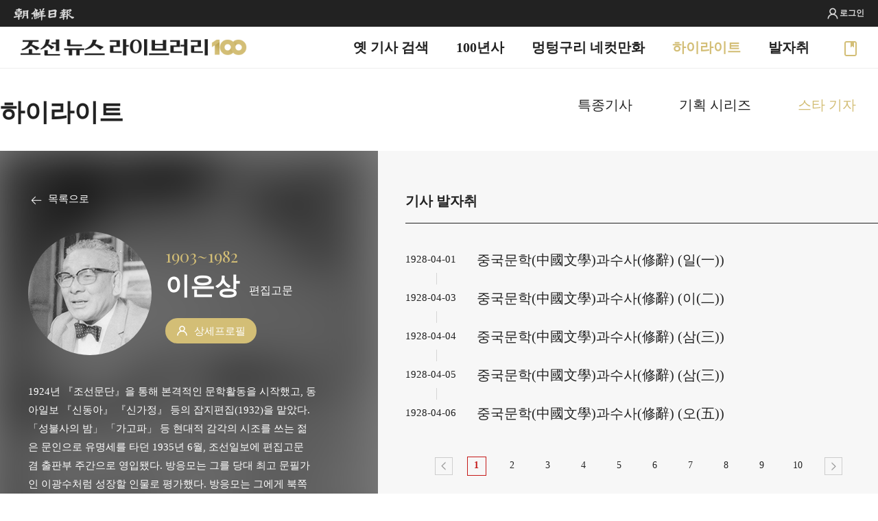

--- FILE ---
content_type: text/html; charset=utf-8
request_url: https://newslibrary.chosun.com/highlight/highlight_star_reporter_detail.html?seq=15
body_size: 13152
content:

<!DOCTYPE html>
<html lang="ko" style="-ms-overflow-style: none;">
<head>
  <meta charset="UTF-8">
  <title>조선 뉴스 라이브러리 100 - 조선닷컴</title>
  <meta name="viewport" content="width=device-width, initial-scale=1.0, user-scalable=no">
  <meta name="title" content="조선 뉴스 라이브러리 100 - 조선닷컴">
  <meta name="description" content="1920년 창간부터 1999년까지 조선일보의 기사를 만나보세요.">
  <meta name="news_keywords" content="조선일보100주년, 100주년, 뉴스라이브러리, 라이브러리, 아카이브, 디지타이징, 지면보기, 조선일보, 조선닷컴">
  <meta name="keywords" content="조선일보100주년, 100주년, 뉴스라이브러리, 라이브러리, 아카이브, 디지타이징, 지면보기, 조선일보, 조선닷컴">
  <meta http-equiv="X-UA-Compatible" content="ie=edge">
  <meta http-equiv="Cache-Control" content="no-cache">
  <!-- sns meta -->
  <meta property="og:title" content="조선 뉴스 라이브러리 100 - 조선닷컴" />
  <meta property="og:type" content="website" />
  <meta property="og:image" content="https://image.chosun.com/interactive/meta/newslibrary100_1200x630.jpg" />
  <meta property="og:site_name" content="조선 뉴스 라이브러리 100 - 조선닷컴" />
  <meta property="og:url" content="https://newslibrary.chosun.com" />
  <meta property="og:description" content="1920년 창간부터 1999년까지 조선일보의 기사를 만나보세요." />
  <meta property="twitter:card" content="summary" />
  <meta property="twitter:title" content="조선 뉴스 라이브러리 100 - 조선닷컴" />
  <meta property="twitter:image" content="https://image.chosun.com/interactive/meta/newslibrary100_1200x630.jpg" />
  <meta property="twitter:site" content="@Chosun" />
  <meta property="twitter:creator" content="@Chosun" />
  <meta property="twitter:description" content="1920년 창간부터 1999년까지 조선일보의 기사를 만나보세요." />
  <meta property="twitter:domain" content="https://newslibrary.chosun.com" />
  <meta property="kaoimg" content="https://image.chosun.com/interactive/meta/newslibrary100_1200x630.jpg">

  <link href="https://image.chosun.com/new_2020/_100/images//favicon.ico" rel="icon" type="image/x-icon" />
  <link rel="canonical" href="https://newslibrary.chosun.com" />
  <!--[if lt IE 9]><script src="http://news.chosun.com/dhtm/html5/html5shiv.min.js"></script><![endif]-->
  <link rel="stylesheet" href="//image.chosun.com/new_2020/_100/css/archive_sub.css">

  <script type="text/javascript" src="//image.chosun.com/new_2020/_100/js/jquery-1.11.0.min.js"></script>
</head>

<body>
<script>
  (function(i,s,o,g,r,a,m){i['GoogleAnalyticsObject']=r;i[r]=i[r]||function(){
  (i[r].q=i[r].q||[]).push(arguments)},i[r].l=1*new Date();a=s.createElement(o),
  m=s.getElementsByTagName(o)[0];a.async=1;a.src=g;m.parentNode.insertBefore(a,m)
  })(window,document,'script','//www.google-analytics.com/analytics.js','ga');

  ga('create', 'UA-58940796-58', 'auto'); //Archive
  ga('require', 'displayfeatures');
  ga('require', 'linkid', 'linkid.js');
  ga('send', 'pageview');

  ga('create', 'UA-58940796-24', 'auto',{'name':'chosun_total'});
  ga('require', 'displayfeatures');
  ga('require', 'linkid', 'linkid.js');
  ga('chosun_total.send', 'pageview');
</script>
<a id="top"></a>

<div class="wrapper" id="skrollr-body">

  <div class="csHeader" id="headerId">
    <div id="nav2020" class="simple">
      <script src="//image.chosun.com/gnb2020/assets/js/gnb2020.js"></script>
      <!-- 아크 로그인 반영을 위한 스크립트 추가 -->
      <script src="//image.chosun.com/gnb2020/assets/js/arcLogin.js"></script>
    </div><!-- nav end-->
    <script>
      //simple 함수 실행
      (function () {
        // 초기 셋팅
        // 1. 로고(조선로고 화이트(chosunW),조선로고 블랙(chosunB),조선비즈 화이트(bizW),조선비즈 블랙(bizB),조선비즈 10주년 화이트(biz10W),조선비즈 10주년 블랙(biz10B)) 🔴필수값
        // 2. 네비컬러(블랙(dark), 화이트(light), 투명(transparent) ) 🔴필수값
        // 3. 서비스명(텍스트 입력 또는 <img>로 이미지 삽입, 💢이미지로 삽입 시 css로 사이즈 조절)
        // 4. 미디어그룹 링크 사용여부(사용(show) / 비사용(hide))
        // 5. 로그인 사용여부(사용(show) / 비사용(hide))
        // 6. 스크롤메뉴 사용여부(메뉴가 있을 때 'sticky' / 사용하지 않을 때 '')
        // 7. URL (사이트 도메인 혹은 URL을 입력 ) 🔴필수값
        simpleElem('chosunW', 'dark', '', 'hide', 'show', '',
          '//newslibrary.chosun.com/','main');
      })();
    </script>
    <!--<script type="text/javascript" src="//image.chosun.com/new_2020/_100/js/common_s_gnb.js"></script>-->
    <script type="text/javascript" src="//image.chosun.com/new_2020/_100/js/archive_menu_gnb.js?m=200313"></script>
    <!--<script type="text/javascript" src="/public/js/common/loginChk.js"></script>-->
    <div class="heaer_inner">
      <div class="sub_depth">
        <h2>하이라이트</h2>
        <ul>
          <li><a href="highlight_art.html">특종기사</a></li>
          <li><a href="highlight_series.html">기획 시리즈</a></li>
          <li class="active"><a href="highlight_star_reporter.html">스타 기자</a></li>
        </ul>
      </div>
    </div>
  </div><!-- end of csHeader -->

  <!-- <section>
    <div class="sec_inner" style="background: red">
      <div class="data_wrapper" id="target">
       sfsfasdfasdfasdf
      </div>

    </div>
  </section> -->
  <div class="time_wrap">
    <div class="row_left">
      <div class="bg_star" style="background:url('//image.chosun.com/new_2020/_100/images/writers_15.jpg') no-repeat 0 0; background-size: cover; background-position: center;"></div>
      <div class="bg_blur"></div>
      <div class="inner report">

        <button type="button" class="btn_go_list" onClick="location.href='highlight_star_reporter.html'">목록으로</button>
        <div class="report_img"><img src="//image.chosun.com/new_2020/_100/images/writers_15.jpg" alt=""></div>
        <dl class="art_title">
          <dd>1903~1982</dd>
          <dt><strong>이은상</strong><span>편집고문</span></dt>
          <dd class="button">
                      <button type="button" class="btn_st_view report" onClick="window.open('http://cdb.chosun.com/search/db-people/i_common/profile.jsp?uci=G010+1-02141999110500027876')">상세프로필</button>
                    </dd>
          
        </dl>
        
        <div class="scrollbar-inner desc m_hide">
        <p>1924년 『조선문단』을 통해 본격적인 문학활동을 시작했고, 동아일보 『신동아』 『신가정』 등의 잡지편집(1932)을 맡았다. 「성불사의 밤」 「가고파」 등 현대적 감각의 시조를 쓰는 젊은 문인으로 유명세를 타던 1935년 6월, 조선일보에 편집고문 겸 출판부 주간으로 영입됐다. 방응모는 그를 당대 최고 문필가인 이광수처럼 성장할 인물로 평가했다. 방응모는 그에게 북쪽 지역 답사를 제안. 1935년 압록강 지역 등을 답사한 기행문을 16회 연재했다. 월간지 『조광』 창간도 그의 손에서 이뤄졌다. 1938년 “더 이상 총독부의 언론탄압에 굴종할 수 없다”는 이유로 돌연 사표를 내고 낙향했다. 총독부는 그를 “단군 모자를 쓰고, 세종 두루마기를 입고, 이순신 신발을 신고 다니는 사람”이라고 묘사했다. 1942년 조선어학회 사건으로 투옥됐고, 1945년 사상범 예비검속 때 수감돼 감옥에서 광복을 맞았다.</p>
        </div>
        <button type="button" class="btn_open"></button>
        
      </div><!-- innner -->
    </div><!-- row_left -->
    <div class="row_right">
      <div class="inner">
        <div class="tab_tit">기사 발자취</div>
        <ol class="time_tree">
                  <li class="list_step">
            <div class="line_cover">
              <span>1928-04-01</span>
            </div>
            <div class="time_list">
              <dl>
                <dt>
                  <a href="https://newslibrary.chosun.com/view/article_view.html?id=272119280401e1035&set_date=19280401&page_no=3" target="_blank">중국문학(中國文學)과수사(修辭) (일(一))</a>
                </dt>
              </dl>
            </div>
          </li>
                  <li class="list_step">
            <div class="line_cover">
              <span>1928-04-03</span>
            </div>
            <div class="time_list">
              <dl>
                <dt>
                  <a href="https://newslibrary.chosun.com/view/article_view.html?id=272319280403e10314&set_date=19280403&page_no=3" target="_blank">중국문학(中國文學)과수사(修辭) (이(二))</a>
                </dt>
              </dl>
            </div>
          </li>
                  <li class="list_step">
            <div class="line_cover">
              <span>1928-04-04</span>
            </div>
            <div class="time_list">
              <dl>
                <dt>
                  <a href="https://newslibrary.chosun.com/view/article_view.html?id=272519280404e10316&set_date=19280404&page_no=3" target="_blank">중국문학(中國文學)과수사(修辭) (삼(三))</a>
                </dt>
              </dl>
            </div>
          </li>
                  <li class="list_step">
            <div class="line_cover">
              <span>1928-04-05</span>
            </div>
            <div class="time_list">
              <dl>
                <dt>
                  <a href="https://newslibrary.chosun.com/view/article_view.html?id=272519280405e1031&set_date=19280405&page_no=3" target="_blank">중국문학(中國文學)과수사(修辭) (삼(三))</a>
                </dt>
              </dl>
            </div>
          </li>
                  <li class="list_step">
            <div class="line_cover">
              <span>1928-04-06</span>
            </div>
            <div class="time_list">
              <dl>
                <dt>
                  <a href="https://newslibrary.chosun.com/view/article_view.html?id=272619280406e10311&set_date=19280406&page_no=3" target="_blank">중국문학(中國文學)과수사(修辭) (오(五))</a>
                </dt>
              </dl>
            </div>
          </li>
                </ol>
        <!--// time_tree -->
		<div class="paginate"><ul class="paginate_num"><li><a class="prev" style="cursor:default">이전</a></li><li><a style="cursor:default" class="current">1</a></li>
<li><a href="/highlight/highlight_star_reporter_detail.html?seq=15&pn=2" >2</a></li>
<li><a href="/highlight/highlight_star_reporter_detail.html?seq=15&pn=3" >3</a></li>
<li><a href="/highlight/highlight_star_reporter_detail.html?seq=15&pn=4" >4</a></li>
<li><a href="/highlight/highlight_star_reporter_detail.html?seq=15&pn=5" >5</a></li>
<li><a href="/highlight/highlight_star_reporter_detail.html?seq=15&pn=6" >6</a></li>
<li><a href="/highlight/highlight_star_reporter_detail.html?seq=15&pn=7" >7</a></li>
<li><a href="/highlight/highlight_star_reporter_detail.html?seq=15&pn=8" >8</a></li>
<li><a href="/highlight/highlight_star_reporter_detail.html?seq=15&pn=9" >9</a></li>
<li><a href="/highlight/highlight_star_reporter_detail.html?seq=15&pn=10" >10</a></li>
<li><a href="/highlight/highlight_star_reporter_detail.html?seq=15&pn=11" class="next">다음</a></li></ul></div><div class="paginate_m"><button class="prev"></button><span class="numbering"><strong>1</strong>/10</span><button class="next" onClick="location.href='/highlight/highlight_star_reporter_detail.html?seq=15&pn=2'"></button></div>      </div>
    </div><!-- row_right -->
  </div>

  <!--<script type="text/javascript" src="//image.chosun.com/new_2020/_100/js/common_footer.js"></script>-->
    <div id="footer2020" class="simple">
      <div class="footer-inner">
        <p>Copyright 조선일보 All right reserved.</p>
      </div>
    </div>
    <script src="//image.chosun.com/gnb2020/assets/js/footer2020.js"></script>

</div><!-- end of wrapper -->

<script type="text/javascript" src="//image.chosun.com/new_2020/_100/js/archive_sub.js"></script>
<script type="text/javascript" src="//image.chosun.com/new_2020/_100/js/jquery.scrollbar.min.js"></script>

<script type="text/javascript">
$(document).ready(function() {
  function scrollMotion() { 
      var windowWidth = $(window).width();
      if (windowWidth <= 768) {
        
          var scrBox = $(".inner .scrollbar-inner.desc"),
              scrBoxBtn = $('button.btn_open'),
              scrBoxBtnUp = $('button.btn_open.up');
          
          scrBox.addClass('m_hide');

          scrBoxBtn.click(function () {
            scrBox.toggleClass('active');
            scrBoxBtn.toggleClass('up');
          });
          scrBoxBtn.click(function () {
            $('html, body').animate({ scrollTop : 90 }, 400);
            return false;
          });
      } else {
          $('.scrollbar-inner').scrollbar();
      }
  }
  scrollMotion()
});
</script>
</body>
</html>

--- FILE ---
content_type: text/css
request_url: https://image.chosun.com/new_2020/_100/css/archive_sub.css
body_size: 13431
content:
@charset "UTF-8";

/* newslibrary.chosun.com Main Stylesheet 2020
  작성자 : Park Yu Jin 
  작업시작일 : 2020.02
*/

/* Reset import */
@import url('https://image.chosun.com/dhtm/css/cs_font_set_min.css');
@import url('https://fonts.googleapis.com/css?family=Playfair+Display:400,700&display=swap');


/* css reset */
html,body,div,span,applet,object,iframe,h1,h2,h3,h4,h5,h6,p,blockquote,pre,a,abbr,acronym,address,big,cite,code,del,dfn,em,img,ins,kbd,q,s,samp,small,strike,strong,sub,sup,tt,var,b,u,i,center,dl,dt,dd,ol,ul,li,fieldset,form,label,legend,table,caption,tbody,tfoot,thead,tr,th,td,article,aside,canvas,details,embed,figure,figcaption,footer,header,hgroup,menu,nav,output,ruby,section,summary,time,mark,audio,video{margin:0;padding:0;border:0;font-size:100%;font-weight:normal;}article,aside,canvas,details,figcaption,figure,footer,header,hgroup,menu,nav,section,summary{display:block}html,body{width:100%;height:100%}body{background-color:#fff;*word-break:break-all;-ms-word-break:break-all}body,input,button{color:#222; font-family:'조선고딕', '조선중간고딕', AppleSDGothicNeo-Regular,'맑은 고딕','Malgun Gothic'; font-size:16px; font-weight:normal;}img,fieldset,iframe{border:0 none}ul,li{list-style:none}ol{list-style:decimal inside}blockquote,q{quotes:none}blockquote::before,blockquote::after,q::before,q::after{content:'';content:none}table{border-collapse:collapse;border-spacing:0}em,address{font-style:normal}input,select{vertical-align:middle}button{cursor:pointer;}hr,legend,caption{display:none}td{vertical-align:middle}a{color:#222;text-decoration:none}a:visited{color:#222}a:hover{text-decoration:none}
@media print{body{color:#222}}
a { -webkit-tap-highlight-color: transparent }
button {margin:0; padding:0; border:0; background:none; border-radius:0;}
input { -webkit-appearance: none; -webkit-border-radius: 0;}
html, body{height:100%;}
html{-webkit-text-size-adjust:none;}
body{min-width:320px;word-break:keep-all;word-wrap:break-word;white-space:inherit;color:#222; font-weight:normal; width:100%; overflow-x:hidden}
::-webkit-scrollbar {display: none;}
.select{ 
   -webkit-appearance: none;
   -moz-appearance:    none;
   appearance:         none;   
   -webkit-border-radius: 0;  /* Safari 3-4, iOS 1-3.2, Android 1.6- */    
   -moz-border-radius: 0;  /* Firefox 1-3.6 */     
   border-radius: 0;  /* Opera 10.5, IE 9, Safari 5, Chrome, Firefox 4, iOS 4, Android 2.1+ */
}
select::-ms-expand {display:none}


.wrapper {width:100%; height: 100%;}

.skrollable {position: fixed;}
.skrollr-desktop body {height:100% !important;background:#f7f7f7}
#bg1{top: 0;left: 0; width: 100%; height: 100%; background: url(//image.chosun.com/new_2020/_100/images/bg-newspaper.png) repeat 0 0;}

.csHeader {background:#fff}
.csHeader .heaer_inner{max-width:1280px; margin:0 auto;}

.sub_depth {height:80px; padding-top:40px}
.sub_depth h2{float:left; font-size:36px; font-family:'조선중간고딕', '맑은 고딕', 'Malgun Gothic'; font-weight:bold; }
.sub_depth ul {float:right;}
.sub_depth ul li{display: inline-block; font-family: '조선중간고딕'; font-weight:bold; font-size:20px; text-align:center; margin: 0 32px;}
.sub_depth ul li.active a{color:#d3be76}

.cont_inner {padding-right:40px}
.content{float:left; width:calc(100% - 400px); overflow:hidden;}/*기사면만 사용하는지 체크*/
.content.v2 {width:calc(100% - 440px);}
.aside {float:left; width:400px; border-top:1px solid #ebebeb; box-sizing: border-box; margin-bottom:60px}
.aside strong{display:block; padding:16px 20px 0 20px; height:30px; border-left:1px solid #ebebeb; border-right:1px solid #ebebeb; border-bottom: 1px solid #ebebeb; background:#fff;}
.aside strong .tit {font-family:'조선중간고딕', '맑은 고딕', 'Malgun Gothic'; font-weight:bold; font-size:15px;}
.aside strong .tit em{color:#d3be76}
.aside strong .date {float:right; color:#999; font-size: 15px}
.aside .aside_inner {border-left:1px solid #ebebeb; border-right:1px solid #ebebeb;background:#fff; border-bottom:1px solid #ebebeb; padding:0 20px}

section {width:100%; max-width:1920px;background:#fff; margin: 0 auto;}
section.search.top { padding-top:40px}
section .sec_inner { max-width:1280px; margin: 0 auto; padding:60px 0 40px}
section .sec_inner::after{content:'';display:table;clear:both}
section.news {background:#f7f7f7; max-width:100%;}
section.news .sec_inner {padding: 60px 0;}
section .sec_inner h3 {position:relative; font-family:'조선중간고딕', '맑은 고딕', 'Malgun Gothic'; font-weight:bold; font-size:20px; padding-bottom:15px; border-bottom:1px solid #222; vertical-align:top;}
section .sec_inner .content h3 {margin-bottom:5px; margin-right:40px}
section .sec_inner h3 .number{color:#d3be76; padding-left:8px}



.sorting_art {position:absolute; top:2px; right:0; font-size:15px; color:#707070; z-index:9;}
.selectBox {position:relative; display:inline-block; position:relative; box-sizing:border-box; vertical-align:middle; background:none;}
.selectBox select {position:relative; width:100%; font-size: 15px; font-family:'조선고딕', '맑은 고딕', 'Malgun Gothic'; font-weight:normal;color: #000; padding: 7px 25px 5px 9px; border: none; line-height: 1.3; -webkit-appearance: none;-moz-appearance: none;appearance: none; /*background:url(//image.chosun.com/new_2020/_100/images/ic_select_s.png) no-repeat 100% 52%; */cursor: pointer; background: none\9; direction: rtl; background: none;}
.sorting_art .selectBox::after {content:''; display:inline-block; width:20px; height:12px; background:url(//image.chosun.com/new_2020/_100/images/ic_select_s.png) no-repeat; background-size:100%; position:absolute; top:12px; right:0}

section .sec_inner h3.archive {margin-bottom:34px}
section .sec_inner h3 em{color:#d3be76; padding-left:8px}
section .sec_inner h3 .more_news {position:absolute; top:0;right:0;}
section .sec_inner h3 a.txt_more { color:#222; font-size:15px; font-family:'조선고딕'}
section .sec_inner h3 a.txt_more::after{content:' '; display:inline-block; width:24px; height:24px; background:url(//image.chosun.com/new_2020/_100/images/ic-arrow_b_r.png) no-repeat 0 0; background-size:100%; vertical-align:middle; margin-left:5px}


/* 아카이브 검색 리스트 */
dl.search_news{position:relative; padding:20px 0; overflow:hidden; border-top:1px solid #ebebeb; word-break:break-all;}
dl.search_news.b_line {border-top:1px solid #222;}
.cont_inner dl.search_news:first-child {border-top:0}
dl.search_news dd.thumb {float:right; position:relative; margin-left:24px; line-height:0; width:106px; height:152px;}
dl.search_news dd.thumb a.pdf_download {position:absolute; bottom:5px; right:5px; width:51px; height:20px; background:url(http://image.chosun.com/search/2017_new/all_icon.png) no-repeat -53px -5px; font-size:0; vertical-align:middle; text-indent:9999px;}
dl.search_news dd.thumb img {max-width:106px; height:152px;}
dl.search_news dt {font-family:'조선중간고딕', '맑은 고딕', 'Malgun Gothic'; font-weight:bold; font-size:20px; margin-bottom:7px; line-height: 1.3;}
dl.search_news dt a {}
dl.search_news dt em {display: block; color:#222; font-size:14px}
dl.search_news dd.desc {font-size:14px; line-height:1.5em;}
dl.search_news dd.desc a {color:#707070}
dl.search_news dd.desc a strong {color:#222}
dl.search_news dd.art_info {color:#999; font-size:14px; margin-top:8px}
dl.search_news dd.art_info span {position:relative; display:inline-block; position:relative; padding: 0 9px;}
dl.search_news dd.art_info span em {padding-right:5px}
dl.search_news dd.art_info span:first-child {margin-left: 9px;}
dl.search_news dd.art_info span::before{content: ''; display:inline-block; background: #ebebeb; position:absolute; left:0; top:10%;width:1px; height:13px;}
/* dl.search_news dd.art_info span::after {content: ''; display:inline-block; background: #ebebeb; position:absolute; right:0; top:10%;width:1px; height:13px;} */
dl.search_news a.pdf_download {display:inline-block; width:51px; height:20px; background:url(http://image.chosun.com/search/2017_new/all_icon.png) no-repeat -53px -5px; font-size:0; vertical-align:middle; margin-left:5px; text-indent:-9999px;}
.paper_news dl.search_news {}
.paper_news dl.search_news dd.thumb {float:left; width:180px; height:258px; margin-right:24px; margin-left:0; box-shadow: 0 5px 10px 0 rgba(0, 0, 0, 0.1);}
.paper_news dl.search_news dd.thumb img {max-width:180px; height:258px;}
.paper_news dl.search_news dd {font-size:20px; color:#222}
.paper_news dl.search_news dt{color:#d3be76; padding: 8px 0 10px; margin-bottom:0; line-height: initial}
.paper_news dl.search_news dt span{padding-right:6px}
.paper_news dl.search_news dd.desc {font-size:18px; padding:8px 30px 8px 204px;}
.paper_news dl.search_news dd.desc a {color:#222}
.paper_news dl.search_news dd.desc.art_more {padding: 0 30px 0 204px;}
.paper_news dl.search_news dd.desc.art_more ul.art_more_box{clear:both; height:0; display:none;} 
.paper_news dl.search_news dd.desc.art_more ul.art_more_box.active {height:100%; display:block;}
.paper_news dl.search_news dd.desc.art_more ul.art_more_box li{font-size:18px; line-height: 1.3; padding:7px 0;}


button.more_btn{position:absolute; bottom:30px; right:-19px;  margin-right:20px; width:20px; height:12px; background: url(//image.chosun.com/new_2020/_100/images/ic_select_s.png) no-repeat 0 0;background-size: 100%;}
button.more_btn.up{background: url(//image.chosun.com/new_2020/_100/images/ic_select_s_ops.png) no-repeat 0 0;background-size: 100%;}
section .sec_inner .content h3 .sum_plane{font-size:15px; padding-left:12px; font-family:'조선고딕', '맑은 고딕', 'Malgun Gothic'; font-weight:normal;}



/* hot news*/ 
.hot_ranking{display:table; width:100%; border-top:1px solid #eaeaea; height:72px;}
.hot_ranking:first-child {padding-top:0; border-top:0}
.hot_ranking dl {display:table-cell; vertical-align: middle;}
.hot_ranking dl dt{position: relative;  font-size:15px; color: #222; counter-increment: aside_rank; overflow: hidden; text-align:left; line-height: 1.33; word-break: break-all; }
.hot_ranking dl dt::before { content: '';}
.hot_ranking dl dt span{ position: absolute; left: 0; font-family:'조선중간고딕', '맑은 고딕', 'Malgun Gothic'; font-weight:bold; font-size:18px; font-weight: normal; top:50%; transform: translate(0% , -50%); -webkit-transform: translate(0% , -50%); -moz-transform: translate(0% , -50%); -ms-transform: translate(0% , -50%); -o-transform: translate(0% , -50%); }
.hot_ranking dl dd.step_info {color:#777; font-size:14px}
.hot_ranking dl dd.step_info span {position:relative}
.hot_ranking dl dd.step_info span.time{font-size:12px; padding-left: 8px; margin-left: 8px;}
.hot_ranking dl dd.step_info span.time::before{content:""; position:absolute; top:1px; left:0; height:14px; border-left:1px solid #b4b4b4;}
.hot_lank_area  { border-top: 2px solid #222; border-left: 1px solid #d7d7d7;border-right: 1px solid #d7d7d7; border-bottom: 1px solid #d7d7d7; margin-bottom:20px;}
a.aside_banner {display:block; margin-top:32px}


/* 검색 인풋 영역 */
.search_area {max-width:1280px; padding-left:333px; font-family:'조선고딕'; font-size:20px; }
h2.search_tit {float:left; font-size:36px; padding-top:5px; font-family:'조선중간고딕', '맑은 고딕', 'Malgun Gothic'; font-weight: bold;}
.btn_search_box {}
.btn_search_word {display:inline-block; font-family:'조선중간고딕', '맑은 고딕', 'Malgun Gothic';font-weight:bold; margin-right:20px}
.btn_search_date {font-family:'조선중간고딕', '맑은 고딕', 'Malgun Gothic';font-weight:bold; }
.btn_search_word.active, .btn_search_date.active{color:#d3be76}

.caption_txt {float:right; font-size:15px; padding-top:4px; line-height: 1.29;}
.input_box {margin-top:14px}
.input_box .ip_outline {position:relative; width:100%; border:3px solid #d3be76;padding:0 110px 0 20px; box-sizing:border-box;}
.input_box .ip_outline .btn_search{position:absolute; top:8px; right:10px; width:40px; height:40px; background:url(//image.chosun.com/new_2020/_100/images/ic_search.png) no-repeat 0 0; border:0; font-size:0; line-height:0; text-indent:-9999px; overflow:hidden; cursor:pointer; background-size:100%}
.input_box .search_input {display:block; width:100%; height:40px; margin:10px 0px 8px; background:#fff; text-align:left;border:0; font-family:'조선중간고딕', '맑은 고딕', 'Malgun Gothic'; font-weight:bold; font-size:20px; line-height: 1.3; color:#222}
input::-webkit-input-placeholder {color: #999; line-height: 1.3;}
input:-ms-input-placeholder {color: #999!important}

.btn_option_view {position:absolute; top:8px; right:60px; width:40px; height:40px; background:url(//image.chosun.com/new_2020/_100/images/btn_option_off.png) no-repeat 0 0; border:0; font-size:0; line-height:0; text-indent:-9999px; overflow:hidden; cursor:pointer; background-size:100%}
.btn_option_view.active {background:url(//image.chosun.com/new_2020/_100/images/btn_option_on.png) no-repeat 0 0;background-size:100% }
.btn_calender_view {position:absolute; top:8px; right:60px; width:44px; height:44px; background:url(//image.chosun.com/new_2020/_100/images/ic_calendar_off.png) no-repeat 0 0; border:0; font-size:0; line-height:0; text-indent:-9999px; overflow:hidden; cursor:pointer; background-size:100%}
.btn_calender_view.active {background:url(//image.chosun.com/new_2020/_100/images/ic_calendar_on.png) no-repeat 0 0;background-size:100% }

/* 검색 설정 option*/
.set_box {display:none; position:relative; padding:20px 0 18px 0; background: #f7f7f7; border-bottom:1px solid #d7d7d7}
.set_box.active{display: block}
.set_box dl::after{content:''; display:table; clear:both}
.set_box.vis {display:block;}
.set_box dl {padding:17px 0 0 40px}
.set_box dl:first-child{padding:0 0 0 40px}
.set_box dl dt {float:left; width:83px; font-size:15px; font-weight: bold; height:30px; line-height:30px; font-family:'조선중간고딕', '맑은 고딕', 'Malgun Gothic';}
.set_box dl dt.v1 {margin-left:20px}
.set_box dl dd {float:left; margin-left:40px}
.set_box dl dd:first-child {margin-left:0}
.set_box dl dd.calender_area {margin-left:20px}

.btn_apply button {position:absolute; bottom:20px; right:0; display:inline-block; height:35px; width:157px; box-sizing: border-box; font-size:17px; padding: 2px 10px 0 12px; color:#fff; text-align:center; font-family:'조선중간고딕', '맑은 고딕', 'Malgun Gothic'; font-weight:bold; font-size:15px; }
.btn_apply.menu {text-align:center}
.btn_apply.menu button {background:#d3be76; border:1px solid #d3be76; margin-right:20px}

.btn_reset {position: absolute; bottom:70px; right:20px;}
.btn_reset button {position:relative; display: block; font-size:14px; color:#777; padding:5px 12px }
.btn_reset button::before {content:""; display:inline-block; margin: 0px 3px 0 0px; width:21px; height:21px; background:url(//image.chosun.com/new_2020/_100/images/ic_reset.png) no-repeat; vertical-align:middle; background-size:100%}
.btn_reset button span{display:inline-block;vertical-align: middle}

input.wd_input {height:32px; line-height:32px; width:160px; font-size:14px; border:1px solid #d7d7d7; color:#222; padding:0 8px; outline:none;}
input.wd_input:focus {border:1px solid #222; color:#222}
input.wd_input.selected {border:1px solid #222; color:#222}
/* 검색 설정 option*/


.news_search {position:absolute; top:827px; left:50%; margin-left:-80px; z-index:9999;}
.news_search h4 {font-family:'조선중간고딕', '맑은 고딕', 'Malgun Gothic'; font-size:36px; font-weight:bold;}
.news_search h4 span{font-size:20px; font-weight:normal;}
.news_search .news_search_box {padding-top: 13px;}


.bx_select {float:left; margin-right:40px}
.select_txt {position:relative; width:180px; height:40px; border-bottom:2px solid #222; box-sizing: border-box; text-align: left; font-family:'조선중간고딕', '맑은 고딕', 'Malgun Gothic'; font-weight:bold; font-size:20px;}
.select_txt a {display:block; font-size:20px; font-weight: normal; padding:6px 16px 0 10px; text-decoration: none}
.select_box { display: none; opacity:0; transform: translateY(-10px); transition: ease all 0.3s ; width:146px; height:252px; background:#fff; text-align: left; border-left:1px solid #d7d7d7; border-right:1px solid #d7d7d7; border-bottom:1px solid #d7d7d7; padding:0 16px 0 16px; }
.select_box.vis{display: block; opacity:1; transform: translateY(-1px);border-left:1px solid #222; border-bottom:1px solid #222; border-right:1px solid #222; z-index: 99}
.select_box_inner {height:230px; overflow:hidden; padding-top:14px}
.select_box ul li {padding:6px 0 5px; font-size:15px; }
.select_box ul li:first-child {padding-top:0}
.select_box ul li.select a{color:#222; font-weight: bold}
.ic_select_arrow {display: inline-block; position: absolute; right:10px; top:11px; width:20px; height:20px;  background:url(//image.chosun.com/new_2020/_100/images/ic_select.png) no-repeat 0 0; background-size:100% }


.special_art {}
.special_art span.date{display:block; font-family:'조선중간고딕', '맑은 고딕', 'Malgun Gothic'; font-weight:bold;  font-size:20px; color:#d3be76;}
.special_art strong {margin-bottom:10px; display: block; font-family:'조선중간고딕', '맑은 고딕', 'Malgun Gothic'; font-weight:bold; font-size:36px;}
.special_art {position:relative; top:-60px; left:60px; background: #fff; padding-top:30px; padding-left:40px}
.special_art dl {padding:6px 0}
.special_art dl dt {display:inline; font-family:'조선중간고딕', '맑은 고딕', 'Malgun Gothic'; font-size:20px; }
.special_art dl dd {display:inline-block; padding-left:97px; font-family:'조선고딕'; font-size:20px; padding-left:27px }

dl.news_item {overflow:hidden;display: block; padding-top:20px; width: 100%;}
dl.news_item dt {display: block; font-family:'조선중간고딕', '맑은 고딕', 'Malgun Gothic'; font-weight:bold; font-size: 20px;display: block; padding-top:6px; padding-right:20px; line-height:1.2em;}
dl.news_item dd.thumb {float:left; display:block; max-width:180px; height:102px; margin-right:20px; overflow:hidden;line-height: 0;}
dl.news_item dd.thumb a {display: inline-block;line-height: 0;}
dl.news_item dd.thumb img { max-height:102px; width:auto; transform:scale(1); -webkit-transition:all .3s ease-in-out; -o-transition:all .3s ease-in-out; transition:all .3s ease-in-out; -moz-transition:all .3s ease-in-out; -ms-transition:all .3s ease-in-out; -webkit-transform:scale(1); -moz-transform:scale(1); -ms-transform:scale(1); -o-transform:scale(1)}
dl.news_item dd.thumb img:hover { transform:scale(1.2); -o-transform:scale(1.2); -moz-transform:scale(1.2); -webkit-transform:scale(1.2); -ms-transform:scale(1.2); }
dl.news_item dd.date{font-family:'조선중간고딕', '맑은 고딕', 'Malgun Gothic'; font-weight:bold; font-size:15px; color:#d3be76; padding-top:12px;}



/* radio style */
.checks {position:relative;}
.checks input[type="radio"] {position:absolute; width:0px; height:0px; padding:0; margin:-1px; overflow:hidden; clip:rect(0,0,0,0); border:0;}
.checks input[type="radio"] + label {position: relative; display:inline-block; position:relative; cursor: pointer;-webkit-user-select: none;-moz-user-select: none;-ms-user-select: none; font-size:15px; font-weight:300; line-height:30px; color:#999}
.checks input[type="radio"] + label::before { content: ''; display: inline-block; width: 18px;height: 18px;text-align: center;background: #fff;border: 1px solid #cecece;border-radius: 100%; vertical-align: top; margin-right:8px; margin-top:4px;}
.checks input[type="radio"] + label::after { position:absolute; top:9px; left:7px; content: ''; display:block; border: solid #cdcdcd; border-width: 0 1px 1px 0; display: inline-block; padding: 4px 1px 4px 4px; transform: rotate(41deg); -webkit-transform: rotate(41deg); -moz-transform: rotate(41deg); -ms-transform: rotate(41deg); -o-transform: rotate(41deg); }
.checks input[type="radio"]:checked+label {color:#d3be76}
.checks input[type="radio"]:checked + label::before {background: #d3be76;border-color: #d3be76;}
.checks input[type="radio"]:checked + label::after { position:absolute; top:9px; left:7px; content: ''; display:block; border: solid white; border-width: 0 1px 1px 0; display: inline-block; padding: 4px 1px 4px 4px; transform: rotate(41deg); -webkit-transform: rotate(41deg); -moz-transform: rotate(41deg); -ms-transform: rotate(41deg); -o-transform: rotate(41deg); }
.calender_cont .date_box input { color:#222}
.calender_cont.inactive .date_box input {background: #ebebeb; color:#a9a9a9}
.calender_cont .date_box input {background: #fff; color:#222}
.calender_cont .date_box input::-webkit-input-placeholder {color: #999; }
.calender_cont span{display: inline-block; height:28px; line-height: 28px; padding: 0 5px}
.date_box {display: inline-block}
.date_box input {width:100%; height:32px; line-height:32px; box-sizing: border-box; font-size:14px; background: #fff; padding:0 6px 0 6px; border: 1px solid #d7d7d7; box-sizing:border-box; outline:none; }
.date_box input:focus {border:1px solid #222; color:#222}


/* calender  > date picker calendar */
.pick_month {padding:15px 0; margin-bottom:15px; text-align:center; background: #ebebeb}
.pick_month a { position: relative; display: inline-block; width: 20px; height: 20px; margin: 0 5px; font-size:0; vertical-align: top  }
.pick_month a.pick_month_prev::after { content: ' '; position: absolute; display: block; top: 0; left: 0; right: 0; bottom: 0; width:8px; height:12px; margin: auto; background:url(//image.chosun.com/new_2020/_100/images/ic_prev.png) no-repeat 0 0; background-size:100% }
.pick_month a.pic_month_next::after { content: ' '; position: absolute; display: block; top: 0; left: 0; right: 0; bottom: 0; width:8px; height:12px; margin: auto; background:url(//image.chosun.com/new_2020/_100/images/ic_next.png) no-repeat 0 0; background-size:100% }
.pick_month span.pick_month_current {font-family:'조선중간고딕', '맑은 고딕', 'Malgun Gothic'; font-weight:bold; font-size:15px; font-weight:bold; color: #222 }

.pick_btn { padding: 10px 0; border-top: solid 1px #eaeaea; font-size: 0; text-align: center }
.pick_btn a { display: inline-block; height: 20px; padding: 0 12px; border: solid 1px #d7d7d7; font-size: 12px; line-height: 18px; color: #777; text-decoration: none }
.pick_btn a:hover { background: #f3f3f3 }
.pick_btn a + a { margin-left: 10px}

.date_picker_calendar { position: absolute; right: 0; top: 32px; width:240px; padding: 0 0 15px 0; box-sizing: border-box; background: #fff; border: solid 1px #d7d7d7; visibility: hidden; opacity: 0; transform: translateY(-10px); transition: ease all 0.3s  ; -webkit-transition: ease all 0.3s  ; -moz-transition: ease all 0.3s  ; -ms-transition: ease all 0.3s  ; -o-transition: ease all 0.3s  ; -webkit-transform: translateY(-10px); -moz-transform: translateY(-10px); -ms-transform: translateY(-10px); -o-transform: translateY(-10px); }
.date_picker_calendar.vis { visibility: visible; opacity: 1; transform: translateY(0px); z-index: 99 ; -webkit-transform: translateY(0px); -moz-transform: translateY(0px); -ms-transform: translateY(0px); -o-transform: translateY(0px); }
.date_picker_calendar table {margin: 0 auto; border-collapse:collapse; border:0}
.date_picker_calendar table tr th { padding-bottom: 5px; font-size: 14px; color: #222; text-align: center }
.date_picker_calendar table tr td { position: relative; padding:6px 3px; font-size: 14px; color: #222; text-align: center }
.date_picker_calendar {position:absolute; left:197px; top:31px;}
.date_picker_calendar table tr th:first-child,
.date_picker_calendar table tr td:first-child a,
.date_picker_calendar table tr th:last-child,
.date_picker_calendar table tr td:last-child a { color: #999 }
.date_picker_calendar table tr td a { display: block; padding:6px 5px 4px; color: #333 }
.date_picker_calendar table tr td a.today { background: #ebebeb; text-decoration: none; color: #222; font-weight:bold }
.date_picker_calendar table tr td a:hover { background: #eaeaea; text-decoration: none; color: #222 }
.input_txt {display:block; margin:20px 21px 0;}
.input_txt strong{display: block; font-family:'조선중간고딕', '맑은 고딕', 'Malgun Gothic'; font-weight:bold; font-size:14px; line-height: 1.43; margin-bottom:5px}
.input_txt input {width:177px; border:1px solid #ccc; padding:0 8px; height:30px; font-size:14px; color:#707070; margin-bottom:12px}
.view_area .view_btn button.btn_apply {background:#d3be76; color:#fff; font-family:'조선중간고딕', '맑은 고딕', 'Malgun Gothic'; font-weight:bold; font-size:15px; border:0; margin-left:0; width:100%;}
/* calender 영역 */


/* tab sub 공통*/
#section04Id{min-height:100%;}
.tabs_box {border-bottom:1px solid #707070; padding-bottom:7px;}
ul.tabs {height:41px; line-height:40px; text-align:left;}
ul.tabs li {display:inline-block; text-align:center; color:#fff; margin-left:0}
ul.tabs li:first-child {margin-left:0}
ul.tabs li span {display:inline-block; padding-right:35px; font-family:'조선중간고딕', '맑은 고딕', 'Malgun Gothic';  font-weight:normal; font-size:20px; color:#222;}
.tab_cont{padding-top:56px} 

ul.reporter {overflow:hidden;-webkit-transition:transform 2.5s; transition:transform 2.5s; -moz-transition:transform 2.5s; -ms-transition:transform 2.5s; -o-transition:transform 2.5s;}
ul.reporter li {float:left; width:16.65%; margin-bottom:40px; text-align: center}
ul.reporter li .thumb {position:relative; display:inline-block; width:180px; height:180px;}
ul.reporter li .thumb a {overflow:hidden; display:inline-block; border-radius: 90px; -webkit-border-radius: 90px; -moz-border-radius: 90px; -ms-border-radius: 90px; -o-border-radius: 90px;}
ul.reporter li .thumb img{ width:180px; height:180px; border-radius: 90px; -webkit-transition:all .3s ease-in-out; -o-transition:all .3s ease-in-out; transition:all .3s ease-in-out; -moz-transition:all .3s ease-in-out; -ms-transition:all .3s ease-in-out; -webkit-border-radius: 90px; -moz-border-radius: 90px; -ms-border-radius: 90px; -o-border-radius: 90px; }
ul.reporter li .thumb img:hover {transform:scale(1.2); -o-transform:scale(1.2); -moz-transform:scale(1.2); -webkit-transform:scale(1.2); -ms-transform:scale(1.2);}
ul.reporter li span.name{display:block; font-family:'조선중간고딕', '맑은 고딕', 'Malgun Gothic'; font-weight:bold; text-align:center; font-size:20px; color:#222; padding-top:16px}
ul.reporter li em{display:block; font-family:'조선고딕'; text-align:center; font-size:14px; color:#707070; padding-top:7px}


/* archive page -----------------------------------*/
ul.news_list {margin-bottom:60px;}
ul.news_list::after{content:''; display:table; clear:both}
ul.news_list li{float:left; width:50%; height:289px; padding-top:40px} 
ul.news_list li .news_list_area {margin-left:20px;}
ul.news_list li .news_list_area .text_box { padding-top:65px}
ul.news_list li:first-child .news_list_area {margin-left:0; margin-right:20px}
ul.news_list li .news_img {float:left;}
ul.news_list li .news_img img{width:220px; height:289px; box-shadow: 0 5px 10px 0 rgba(0, 0, 0, 0.1);}
ul.news_list li dl {background:#fff; padding:18px 20px; margin-left:220px}
ul.news_list li dl dt{font-family:'조선중간고딕', '맑은 고딕', 'Malgun Gothic'; font-weight:bold; font-size:20px; line-height: 1.3;padding-bottom: 10px;}
ul.news_list li dl dd{font-size:15px; padding:6px 0; line-height: 1.33;}
ul.news_list li dl dd.page_num {font-family:'조선중간고딕', '맑은 고딕', 'Malgun Gothic'; font-weight:bold; font-size:15px; color:#d3be76}
ul.news_list li dl dd.page_num span{padding-right:6px}

.notice_area {overflow: hidden;}
.notice_area > div{float:left; width:33.333%;}
.notice_area dl{margin-left:40px}
.notice_area > div:first-child dl {margin-left:0}
.notice_area dl dt{font-family:'조선중간고딕', '맑은 고딕', 'Malgun Gothic'; font-weight:bold; font-size:20px; line-height: 1.3; padding:12px 0 12px 0}
.notice_area dl dd.thumb {float:left; padding-right:9px; vertical-align:top; padding-bottom: 10px;}
.notice_area dl dd.thumb img{width:100px; height:100px}
.notice_area dl dd{font-size:15px; line-height:1.33;} 
.notice_area dl dd a {color:#d3be76; text-decoration: underline}


/* 페이징 */
.cont_inner + .paginate, .cont_inner + .paginate_m { border-top:1px solid #ebebeb;}
.paginate {display:block; padding: 50px 0}
.paginate.paging_m ul.paginate_num li a:hover {border:0;text-decoration:none;}
ul.paginate_num { font-size: 14px; line-height: 24px; text-align: center; overflow: hidden;}
ul.paginate_num li {display:inline-block; vertical-align:middle; margin: 0 10px; font-family:'맑은 고딕', 'Malgun Gothic';}
ul.paginate_num li:first-child { margin-left: 0}
ul.paginate_num li a { display: inline-block; width:28px; height:28px; box-sizing: border-box; border: solid 1px #f7f7f7;; color: #222; line-height:24px; text-align: center; text-decoration: none;}
ul.paginate_num li a:hover {border: solid 1px #c51a18; text-decoration:none;}
ul.paginate_num li a.current {border: solid 1px #c51a18; color: #c51a18; font-weight: bold}
ul.paginate_num li a.prev {width:28px; height:28px; background:url(//image.chosun.com/new_2020/_100/images/ic_arrow_l.png) no-repeat; background-size:100%; font-size:0; vertical-align:top; box-sizing: border-box}
ul.paginate_num li a.next {width:28px; height:28px; background:url(//image.chosun.com/new_2020/_100/images/ic_arrow_r.png) no-repeat; background-size:100%; font-size: 0; vertical-align:top; box-sizing: border-box}
ul.paginate_num li a.prev:hover, ul.paginate_num li a.next:hover {border: solid 1px #f7f7f7;}
.paginate_m {display:none; padding-top: 50px; text-align: center;}
.paginate_m button{width:28px; height:28px;  font-size:0; vertical-align:top; box-sizing: border-box}
.paginate_m .numbering{display:inline-block; font-family: AppleSDGothicNeo-Regular,'맑은 고딕','Malgun Gothic'; color: #999; margin:3px 24px 0; font-size: 14px; line-height: 1.43; vertical-align: middle}
.paginate_m .numbering strong{font-weight: bold; color:#222}
.paginate_m button.prev{background:url(//image.chosun.com/new_2020/_100/images/ic_arrow_l.png) no-repeat; background-size:100%;}
.paginate_m button.next{background:url(//image.chosun.com/new_2020/_100/images/ic_arrow_r.png) no-repeat; background-size:100%;}

/* 검색결과 없음 */
.result_none {font-family:'조선중간고딕', '맑은 고딕', 'Malgun Gothic'; font-weight:bold; font-size:20px; padding-top:30px}
.result_none strong {color:#d3be76}
ul.result_none_text {margin-top:15px}
ul.result_none_text li {position:relative; display:block; font-size:15px; padding:5px 0 5px 10px ; color:#707070; line-height: 1.33;}
ul.result_none_text li::before{content:""; position:absolute; left:0; top: 11px; display:inline-block; width:3px; height:3px; background:#ccc; margin-right:15px; vertical-align:middle;border-radius: 100%}



/* highlight -----------------------------------*/
section.highlight {background: #f7f7f7; max-width:100%;}
section.highlight .sec_inner {padding: 50px 0 40px;}
section .sec_inner.series {max-width:1320px}
/* .data_wrapper {padding: 15px 0 130px 0;} */
.data_wrapper {padding: 15px 0 0 0;}
.year_data_first {position:fixed}
.year_data_first.fix {top:90px}
.year_data_first ul{float:left}
.year_data_first ul li{ float:none; display:none; transition: opacity .2s linear; color:#fff; -webkit-transition: opacity .2s linear; -moz-transition: opacity .2s linear; -ms-transition: opacity .2s linear; -o-transition: opacity .2s linear; }
.year_data_first ul li:first-child{display:block}
.year_data_first ul li.f_num {display:none}
.year_data_first ul li.f_num.vis {display:block;}
.year_data_first ul li.s_num{display:none}
.year_data_first ul li.s_num.vis {display:block; letter-spacing:-11px;}
.year_data_first ul li{font-family:'Playfair Display', serif; font-weight:700; font-size:120px; color:#222}
ul.year_data_scroll {margin-left:120px;}
ul.year_data_scroll li {padding:20px 0 19px 0; display:table; width:100%; border-top:1px solid #ebebeb}
ul.year_data_scroll li:first-child {border-top:0}
ul.year_data_scroll li .txt_year {
  display:table-cell;
  vertical-align: top;
  font-family: 'Playfair Display', serif;
  font-weight: 700;
  font-size: 120px;
  color: #d3be76;
  line-height: 1;
  -webkit-text-stroke-width: 1px;
  -webkit-text-stroke-color: #d3be76;
  -webkit-text-fill-color: transparent;
  transition: opacity .2s linear;
  -webkit-transition: opacity .2s linear;
  -moz-transition: opacity .2s linear;
  -ms-transition: opacity .2s linear;
  -o-transition: opacity .2s linear;
} 
ul.year_data_scroll li .txt_year.year_blank {width:122px; display:inline-block;}
ul.year_data_scroll li.add .txt_year {color: #d3be76;-webkit-text-fill-color: #d3be76;-webkit-text-fill-color: initial;-webkit-text-stroke-width:0}
ul.year_data_scroll li:first-child .txt_year {color: #d3be76;-webkit-text-fill-color: #d3be76;-webkit-text-fill-color: initial;-webkit-text-stroke-width: 0}

ul.year_data_scroll li dl.data_Area {display:table-cell; width:100%; vertical-align:top; font-family:'조선중간고딕', '맑은 고딕', 'Malgun Gothic'; font-weight:bold; font-size:20px; padding:28px 70px 0}
ul.year_data_scroll li dl.data_Area dd.up_tit{color:#d3be76;}
ul.year_data_scroll li dl.data_Area dt {font-size:36px; font-family:'조선중간고딕', '맑은 고딕', 'Malgun Gothic'; font-weight:bold; padding-top:12px;}
ul.year_data_scroll li dl.data_Area dt a{color:#222; letter-spacing:-1px}
ul.year_data_scroll li dl.data_Area dd.desc {padding-top:5px}
ul.year_data_scroll li dl.data_Area dd.desc a{font-size:15px; font-family:'조선고딕'; font-weight: normal; color: #707070;; }
ul.year_data_scroll li dl.data_Area dd.rea_art {font-size:15px; padding-top:30px}
ul.year_data_scroll li dl.data_Area dd.rea_art a {color:#999}
ul.year_data_scroll li a.news_thumb {display:table-cell; width:220px; height:288px}
ul.year_data_scroll li a.news_thumb.news_thumb img{max-width:220px; height:288px}

.parallax-window-03 {
  background:url(//image.chosun.com/new_2020/_100/images/bg-newspaper.png);
  height: 600px;
  background-attachment: fixed;
  background-position: top;
  background-repeat: no-repeat;
  /* background-size: cover; */
 }

ul.list_series {overflow:hidden}
ul.list_series li{float:left; width:33.33%;}
ul.list_series li > div{margin: 0 20px; margin-bottom: 40px; transition: all 0.3s ease-out;}
ul.list_series li > div:hover{box-shadow: 0 10px 20px 0 rgba(0, 0, 0, 0.1); }
ul.list_series li .thumb {display:inline-block; max-width:400px; height:225px}
ul.list_series li .thumb img{width:100%; max-width:400px; height:225px}
ul.list_series li dl{padding:19px 20px 20px; line-height: 1.3; background:#fff}
ul.list_series li dl dd.date {font-size:15px; color:#d3be76; padding-bottom:8px; font-family:'조선중간고딕', '맑은 고딕', 'Malgun Gothic'; font-weight:bold;}
ul.list_series li dl dt {font-size:20px; font-weight:bold; margin-bottom:8px; font-family:'조선중간고딕', '맑은 고딕', 'Malgun Gothic'; overflow:hidden; text-overflow:ellipsis; word-wrap:break-word; display: -webkit-box; -webkit-line-clamp:1; -webkit-box-orient: vertical; line-height:1.3em; height:1.3em;}
ul.list_series li dl dd.desc {font-size:14px; line-height:1.29; }
ul.list_series li dl dd.desc a {color:#707070}

/* time_tree */
.time_wrap {overflow:hidden; display:table; width:100%; height:100%; min-height:100%;min-height:1025px}
.row_left {overflow: hidden; display:table-cell; position:relative; vertical-align:top; width:43%;padding:60px 70px 60px 0}
.row_left.art { background:url(//image.chosun.com/new_2020/_100/images/bg-detail.png) no-repeat; background-size:cover; height:100%}
.bg_star { position:absolute; top:0; left:0; right: 0; width: 100%; height: 100%; filter: blur(30px); -webkit-filter: blur(30px); }
.bg_blur {position:absolute;top: 0;left: 0;right: 0;width: 100%; height: 100%;background-color: rgba(0, 0, 0, 0.5);}
.row_left .inner {position: relative;color:#fff; width:440px; float:right;}
.row_left .inner button.btn_go_list{display:block; font-size:15px; font-family:'조선고딕'; color:#fff; margin-bottom:22px}
.row_left .inner button.btn_go_list::before {content:' '; display:inline-block; width:24px; height:24px; background:url(//image.chosun.com/new_2020/_100/images/ic-arrow_w_l.png) no-repeat 0 0; background-size:100%; vertical-align:middle; margin-right:5px}
.row_left .inner .paper_img {width:440px; height:606px; background:#d6d6d6; text-align:center;}
.row_left .inner .paper_img img{max-width:440px; height:606px}
.row_left .inner dl.art_title {margin:32px 0 22px 0}
.row_left .inner dl.art_title dd{font-size:20px; font-family:'조선중간고딕', '맑은 고딕', 'Malgun Gothic'; font-weight:bold; color:#d3be76}
.row_left .inner dl.art_title dt {font-size:36px; font-family:'조선중간고딕', '맑은 고딕', 'Malgun Gothic'; font-weight:bold; color:#fff; padding-top:12px}
.row_left .inner button.btn_st_view { background:#d3be76; padding:10px 16px 8px; color:#fff; font-size:15px; font-family:'조선중간고딕', '맑은 고딕', 'Malgun Gothic'; line-height: 1.33;border-radius:25px; -webkit-border-radius:25px; -moz-border-radius:25px; -ms-border-radius:25px; -o-border-radius:25px; }
.row_left .inner button.btn_st_view::before{content:' '; display:inline-block; width:16px; height:16px; background:url(//image.chosun.com/new_2020/_100/images/ic-news_w_s.png) no-repeat 0 0; background-size:100%; vertical-align:top; margin-right:10px}
.scrollbar-inner.desc{clear:both; height:200px; font-size:15px; line-height:1.8; margin-top:40px}
.row_left .inner.report button.btn_go_list {margin-bottom:34px;}
.row_left .inner.report .report_img {float:left; width:180px; height:180px; margin-right:20px;background:#d6d6d6; border-radius:100%; overflow:hidden; -webkit-border-radius:100%; -moz-border-radius:100%; -ms-border-radius:100%; -o-border-radius:100%; text-align:center; }
.row_left .inner.report .report_img img{max-width:180px; height:180px}
.row_left .inner.report dl.art_title {margin:34px 0 40px 0; min-height:180px}
.row_left .inner.report dl.art_title dd{font-size:24px; font-family:'Playfair Display', serif; color:#d3be76; font-weight:normal; padding-top: 19px;}
.row_left .inner.report dl.art_title dd.button{padding-top:20px}
.row_left .inner.report dl.art_title dt {font-size:20px; font-family:'조선고딕', '맑은 고딕', 'Malgun Gothic'; font-weight:normal; padding-top: 4px;}
.row_left .inner.report dl.art_title dt > strong{font-size:36px; font-family:'조선중간고딕', '맑은 고딕', 'Malgun Gothic'; font-weight:bold; padding-right:14px}
.row_left .inner.report dl.art_title dt > span{color: #fff; font-size: 16px;}
.row_left .inner.report button.btn_st_view::before{background:url(//image.chosun.com/new_2020/_100/images/ic_profile.png) no-repeat 0 0; background-size:100%;}
.inner.report .scrollbar-inner.desc {height:629px;}
.inner.series .scrollbar-inner.desc {height:324px;}
.scrollbar-inner.desc p{padding:0 20px 20px 0; word-break: break-all;}
.scrollbar-inner.desc ul{}
.scrollbar-inner.desc ul li{position:relative;margin:20px 0; padding:0 20px 0 16px}
.scrollbar-inner.desc ul li::before {content:'';position:absolute; left:0; top:10px;width:4px;height:4px; background-color:#ccc;}

.row_left .inner.series .paper_img {width:444px; height:260px; background:#d6d6d6; text-align:center;}
.row_left .inner.series .paper_img img {height:240px; border:10px solid #fff;}

.row_right {display:table-cell; vertical-align:top; width:57%; padding-top:60px; background: #f7f7f7;}
.row_right .inner {padding-left:40px; max-width:730px;}
.row_right .inner .tab_tit{font-size:20px; font-family:'조선중간고딕', '맑은 고딕', 'Malgun Gothic'; font-weight:bold; border-bottom:1px solid #222; padding-bottom:18px}
.row_right .inner .tab_tit a {display:inline-block; margin-right:40px}
.row_right .inner .tab_tit a.active{color: #d3be76;}

ol.time_tree{position:relative; margin-top:40px}
ol.time_tree::after{content:""; display:block; width:1px; height:100%; position:absolute; left:45px; top:0; background:#d6d6d6; z-index:1;}
ol.time_tree li.list_step{position:relative;padding:30px 0 0 10%; margin-left:35px;}
ol.time_tree li.list_step:first-child{padding-top:0}
ol.time_tree li.list_step:first-child div.line_cover{ top:-7px;}
ol.time_tree li.list_step div.line_cover{position:absolute; left:-35px; top:23px; font-size:15px;line-height:1.33em; background-color:#f7f7f7; z-index:2}
ol.time_tree li.list_step div.line_cover span{ display:inline-block; background:#f7f7f7; padding: 10px 0;}
ol.time_tree li.list_step dl dt{font-size:20px; font-family:'조선중간고딕', '맑은 고딕', 'Malgun Gothic'; font-weight:bold; line-height:1.3em;/* text-overflow:ellipsis; overflow:hidden; white-space:nowrap*/}
ol.time_tree li.list_step dl dd{font-size:14px; line-height:1.29;}
ol.time_tree li.list_step dl dd a{color:#666}
ol.time_tree li.list_step dl dd.btn_more_article{text-align:right;}
ol.time_tree li.list_step dl dd.btn_more_article a{position:relative; display:inline-block; padding:0 8px 0 0; font-size:14px; color:#666}
ol.time_tree li.list_step dl dd.btn_more_article a::after{content:""; position:absolute; right:0; top:50%; margin-top:-2px; display:block; width:3px; height:5px; background-position:-9px -9px}




/* art view -----------------------------------*/
section.news.view.title.top {padding-top:40px}
section.news.view .sec_inner {padding: 60px 0 0px; font-size:18px;}
section.news.view .sec_inner .art_inner {padding-right:80px; line-height: 1.78;}
section.news.view .sec_inner .content h3 {margin-right:0;}
section.news.view .sec_inner .art_inner .art_list{padding-left:40px}
section.news.view .sec_inner .art_inner .art_list .img_box {position:relative; float:left; width:280px; height:386px; margin-right:23px; box-shadow: 0 5px 10px 0 rgba(0, 0, 0, 0.1);}
section.news.view .sec_inner .art_inner .art_list .img_box img{max-width:280px; height:386px; }
section.news.view .sec_inner .art_inner .art_list .img_box a{position:absolute; right:0; bottom:0; display:inline-block; width:32px; height:32px; background:url(//image.chosun.com/new_2020/_100/images/ic_expand.png) no-repeat 0 0; background-size:100%;}
section.news.view .sec_inner .art_inner .art_list p{clear:both; overflow:hidden; padding-bottom:35px; word-break:break-all;}
section.news.view .sec_inner .art_inner .art_list span.art_noti{display:block; color:#999; size:14px; margin-bottom:15px; font-size:14px; line-height: 1.3}


.view_area {position:relative; font-family:'조선중간고딕', '맑은 고딕', 'Malgun Gothic'; font-weight:bold; padding-bottom:32px; border-bottom:1px solid #ccc}
.view_area::after{content:'';display:table;clear:both}
.view_area ul.art_version {overflow:hidden;border-bottom:1px solid #222; padding-bottom:15px; margin-bottom:20px; }
.view_area ul.art_version li{float:left; font-size:20px; margin-right:40px; line-height:1.3;}
.view_area ul.art_version li a{color:#222}
.view_area ul.art_version li.active a{color:#d3be76}
.view_area h2{font-size:40px; padding: 16px 40px 36px 0; margin-left:40px; word-break:break-all;}
.view_area ul.reporter_info {float:left; overflow:hidden; padding-left:40px; font-family:'조선고딕', '맑은 고딕', 'Malgun Gothic'; font-weight:normal}
.view_area ul.reporter_info li{position:relative; display:inline-block; font-size:14px; padding: 0 10px;vertical-align: middle;}
.view_area ul.reporter_info li span{padding-right:5px}
.view_area ul.reporter_info li:first-child{padding-left:0}
.view_area ul.reporter_info li:first-child::before{display:none}
.view_area ul.reporter_info li::before{content: ''; display:inline-block; background: #d7d7d7; position:absolute; left:0; top:10%;width:1px; height:13px;}
.view_btn {position:absolute; bottom:24px; right:40px}
.view_btn .view_btn_inner {position:relative; }
.view_btn button{font-family:'조선고딕', '맑은 고딕', 'Malgun Gothic';font-size:15px; border: 1px solid #ccc; height:32px; padding:2px 12px 0 10px; background: #fff; line-height: 1.33; vertical-align: top; margin-left:16px; position: relative;}
.view_btn button.today_art::before{content:''; display:inline-block; width:20px; height:20px; background-size:100%; vertical-align:bottom; margin-right:6px; background:url(//image.chosun.com/new_2020/_100/images/ic_news_s.png) no-repeat 0 0; background-size:100%; }
.view_btn button.another_art::before{content:''; display:inline-block; width:20px; height:20px; background-size:100%; vertical-align:bottom; margin-right:6px; background:url(//image.chosun.com/new_2020/_100/images/ic_cal_s.png) no-repeat 0 0; background-size:100%; }
.view_btn button.scrap_top::before{content:''; display:inline-block; width:20px; height:20px; background-size:100%; vertical-align:bottom; margin-right:6px; background:url(//image.chosun.com/new_2020/_100/images//ic_scrap_pc.png) no-repeat 0 0;}
.view_btn button.scrap_top.active::before{content:''; display:inline-block; width:20px; height:20px; background-size:100%; vertical-align:bottom; margin-right:6px; background:url(//image.chosun.com/new_2020/_100/images//ic_scrap_pc_on.png) no-repeat 0 0;}
ul.another_art {margin:20px 0 56px 0;}
ul.another_art li{padding:8px 0; line-height: 1.3;}
/* news_copyright */
.news_copyright {position: relative; padding:16px 0 65px; margin-top:16px; border-top: solid 1px #d7d7d7; font-size: 13px; color: #777; letter-spacing: 0 }
.news_copyright::after{content:''; display:table; clear:both}
.news_copyright .copy_txt {float:left; }
.news_copyright .copy_txt .add_txt {display: block; position: relative}
.news_copyright .copy_links { float:right }
.news_copyright .copy_links a {position:relative; color:#999; padding:0 8px}
.news_copyright .copy_links a:after{content: ''; display: inline-block; background: #d7d7d7; position: absolute; left: 0;top: 10%; width: 1px;height: 13px;}
.news_copyright .copy_links a:first-child:after{display: none}

.tooltip_box {display: inline-block;}
.tooltip_box img{width:20px; height:20px; vertical-align: middle; cursor: pointer;}
.tooltip_box .tip_txt.vis {display: block;}
.tooltip_box .tip_txt {display:none; width:301px; height:258px; position: absolute; bottom:28px; right:-316px; word-break:break-all; font-family:'조선고딕', '맑은 고딕', 'Malgun Gothic'; font-weight:normal; font-size:14px; line-height: 1.5; background:#fff ; box-shadow: 0 5px 10px 0 rgba(0, 0, 0, 0.1); color:#222; border:1px solid #ccc; padding:16px 16px 16px 16px; z-index:99;}
.tooltip_box .tip_txt p {color:#999; padding-top:5px}
.tooltip_box .tip_txt p a {color:#999}
.tooltip_box .btn_close img {width:28px; height:28px;}
.tooltip_box .btn_close {position: absolute; top:-35px; right: 0;}
.quick_btn {position:fixed; bottom:20px; right:20px; z-index:10; -webkit-transition:all .3s ease-in-out;}
.quick_btn button{display:block; width:58px; height:57px; font-size: 0}
.quick_btn button.btn_scrap{display:block; width:58px; height:57px; background:url(//image.chosun.com/new_2020/_100/images/btn_ic_scrap.png) no-repeat 0 0; background-size:100%;}
.quick_btn button.btn_scrap.active {display:block; background:url(//image.chosun.com/new_2020/_100/images/btn_ic_scrap_on.png) no-repeat 0 0;background-size:100%;}
.quick_btn button.top{display:block; width:58px; height:57px; background:url(//image.chosun.com/new_2020/_100/images/btn_ic_top.png) no-repeat 0 -1px; background-size:100%;}

.quick_btn.bot {bottom:80px;}



/* art view -----------------------------------*/



/* 100s -----------------------------------*/
section .sec_inner.history { padding:0 0 40px}
section .sec_inner.history .data_wrapper {padding:0 20px 0 0}
.history_title {position:fixed; padding-top:100px}
.sec_inner .history_title h3{font-size:36px;  line-height:1.31; letter-spacing:-1px; color:#222; border-bottom:0; padding-bottom:0;}
.history_title h3 span{color:#d3be76}
.history_title ul.history_menu {}
.history_title ul.history_menu li{display:block; margin-top:15px}
.history_title ul.history_menu li:first-child {margin-top:15px}
.history_title ul.history_menu li {display:block;}
.history_title ul.history_menu li a {display:inline-block; background:#ebebeb; color:#707070; font-size:15px; font-family:'조선중간고딕', '맑은 고딕', 'Malgun Gothic'; font-weight:bold; border-radius:30px ; -webkit-border-radius:30px ; -moz-border-radius:30px ; -ms-border-radius:30px ; -o-border-radius:30px ; letter-spacing: normal; padding:9px 16px 9px; -webkit-transition:all .3s ease-in-out; -o-transition:all .3s ease-in-out; transition:all .3s ease-in-out; -moz-transition:all .3s ease-in-out; -ms-transition:all .3s ease-in-out; cursor: default;}
.history_title ul.history_menu li.active a{background:#d3be76; color:#fff;}
.history_area {margin-left:500px; border-left:1px solid #d3be76; padding:100px 0 0 30px}
.history_area .history_list_box {position:relative; margin-bottom:60px;}
.history_area .history_list_box:first-child::before{background: #d3be76}
.history_area .history_list_box::before{ content:''; position:absolute; left:-38px; top:0; width:14px; height:14px; display:block; background:#fff; border:2px solid #d3be76; box-sizing: border-box; border-radius:30px; -webkit-border-radius:30px; -moz-border-radius:30px; -ms-border-radius:30px; -o-border-radius:30px; }
.history_area .history_list_box.active::before {background: #d3be76}
.history_area .history_list_box strong {font-size:20px; color:#d3be76; font-family:'조선중간고딕', '맑은 고딕', 'Malgun Gothic'; font-weight:bold;position: absolute; left:-180px; top:-6px; display: inline-block; text-align: right; width: 112px;}
.history_area .history_list_box dl{padding-top:25px}
.history_area .history_list_box dl:first-child{padding-top:0px}
.history_area .history_list_box dl dt{width:100px; font-size:15px; font-family:'조선중간고딕', '맑은 고딕', 'Malgun Gothic'; font-weight:bold; display:inline-block; }
.history_area .history_list_box dl dd {display:inline-block}
section.about {background:url(//image.chosun.com/new_2020/_100/images/bg-about.png) no-repeat 0 0; background-size:cover; max-width:100%;}
section.about .sec_inner{padding:100px 0 175px;}
section.about .about_title {padding-bottom:40px}
section.about .about_title h3{font-size:36px; line-height:1.31; font-family:'조선중간고딕', '맑은 고딕', 'Malgun Gothic'; font-weight:bold; letter-spacing:-1px; color:#fff; border-bottom:0; padding-bottom:0;}
section.about .about_title h3 span{color:#d3be76}
section.about .text{float:left; width:50%; font-size:20px; color:#ccc; line-height: 1.8;font-weight: normal;}
section.about .text .inner {padding-right:20px;}
section.about .text.col .inner{padding-left:20px; padding-right:0}
section.about .text.col p {text-align:right; padding-top:68px}
section.about .text.col p span{font-size:15px; font-family:'조선중간고딕', '맑은 고딕', 'Malgun Gothic'; font-weight:bold;}
section.about .text.col p img{width:200px; height:60px; margin-left:19px; vertical-align: middle}







/*************** SCROLLBAR BASE CSS ***************/
 
.scroll-wrapper {overflow:hidden !important; padding:0 !important; position:relative;}
.scroll-wrapper > .scroll-content {border: none !important;box-sizing: content-box !important;height: auto;left: 0;margin: 0;max-height: none;max-width: none !important; overflow: scroll !important;padding: 0;position: relative !important;top: 0;width: auto !important;}
.scroll-wrapper > .scroll-content::-webkit-scrollbar {height: 0;width: 0;}
.scroll-element {display: none;}
.scroll-element, .scroll-element div {box-sizing: content-box;}
.scroll-element.scroll-x.scroll-scrollx_visible,
.scroll-element.scroll-y.scroll-scrolly_visible {display: block;}
.scroll-element .scroll-bar,
.scroll-element .scroll-arrow {cursor: default;}
.scroll-textarea {border: 1px solid #cccccc;border-top-color: #999999;}
.scroll-textarea > .scroll-content {overflow: hidden !important;}
.scroll-textarea > .scroll-content > textarea {border: none !important;box-sizing: border-box;height: 100% !important;margin: 0;max-height: none !important;max-width: none !important;overflow: scroll !important;outline: none;padding: 2px;position: relative !important;top: 0;width: 100% !important;}
.scroll-textarea > .scroll-content > textarea::-webkit-scrollbar {height: 0;width: 0;}
 
/*************** SIMPLE INNER SCROLLBAR ***************/
.scrollbar-inner > .scroll-element,
.scrollbar-inner > .scroll-element div {border: none;margin: 0;padding: 0;position: absolute;z-index: 10;}
.scrollbar-inner > .scroll-element div {display: block;height: 100%;left: 0;top: 0;width: 100%;}
.scrollbar-inner > .scroll-element.scroll-x {bottom: 2px;height: 8px;left: 0;width: 100%;}
.scrollbar-inner > .scroll-element.scroll-y {height: 100%;right: 2px;top: 0;width: 8px;}
.scrollbar-inner > .scroll-element .scroll-element_outer {overflow: hidden;}
.scrollbar-inner > .scroll-element .scroll-element_outer,
.scrollbar-inner > .scroll-element .scroll-element_track,
.scrollbar-inner > .scroll-element .scroll-bar {-webkit-border-radius: 8px;-moz-border-radius: 8px;border-radius: 8px;}
 
.scrollbar-inner > .scroll-element .scroll-element_track,
.scrollbar-inner > .scroll-element .scroll-bar {-ms-filter:"progid:DXImageTransform.Microsoft.Alpha(Opacity=40)";filter: alpha(opacity=40);opacity: 0.4;}
.scrollbar-inner > .scroll-element .scroll-element_track { background-color:transparent; }
.scrollbar-inner > .scroll-element .scroll-bar { background-color: #c2c2c2; }
.scrollbar-inner > .scroll-element:hover .scroll-bar { background-color: #919191; }
.scrollbar-inner > .scroll-element.scroll-draggable .scroll-bar { background-color: #919191; }
/* update scrollbar offset if both scrolls are visible */
 
.scrollbar-inner > .scroll-element.scroll-x.scroll-scrolly_visible .scroll-element_track { left: -12px; }
.scrollbar-inner > .scroll-element.scroll-y.scroll-scrollx_visible .scroll-element_track { top: -12px; }
.scrollbar-inner > .scroll-element.scroll-x.scroll-scrolly_visible .scroll-element_size { left: -12px; }
.scrollbar-inner > .scroll-element.scroll-y.scroll-scrollx_visible .scroll-element_size { top: -12px; }



/* 
 _____ ______   ________  ________  ___  ___       _______      
|\   _ \  _   \|\   __  \|\   __  \|\  \|\  \     |\  ___ \     
\ \  \\\__\ \  \ \  \|\  \ \  \|\ /\ \  \ \  \    \ \   __/|    
 \ \  \\|__| \  \ \  \\\  \ \   __  \ \  \ \  \    \ \  \_|/__  
  \ \  \    \ \  \ \  \\\  \ \  \|\  \ \  \ \  \____\ \  \_|\ \ 
   \ \__\    \ \__\ \_______\ \_______\ \__\ \_______\ \_______\
    \|__|     \|__|\|_______|\|_______|\|__|\|_______|\|_______|
*/

@media all and (max-width:1000px) {
  body, input, button{font-family:HelveticaNeue,AppleSDGothicNeo}


  h2.search_tit, .sub_depth h2 {display:none}
  .search_area {padding-left:0}
  /* .csHeader .heaer_inner{transition: ease all 0.3s  ; -webkit-transition: ease all 0.3s  ; -moz-transition: ease all 0.3s  ; -ms-transition: ease all 0.3s  ; -o-transition: ease all 0.3s} */
  .caption_txt {font-family:HelveticaNeue,AppleSDGothicNeo; display:block; padding:12px 0; float:initial}
  .input_box {margin-top:0;}
  ul.news_list li dl dd, ul.news_list li dl dd.page_num,
  .notice_area dl dt,
  .btn_search_word, .btn_search_date, ul.main_menu_box li,
  section .sec_inner .content h3 .sum_plane {font-family:HelveticaNeue,AppleSDGothicNeo}
  section .sec_inner h3 {font-family:HelveticaNeue,AppleSDGothicNeo; padding-bottom:8px}
  section .sec_inner h3 a {font-size: 15px; font-weight: bold}
  .sub_depth {height:35px; padding-top:13px;}
  .sub_depth ul {float:initial;}
  .sub_depth ul li {font-size:15px; margin:0 15px; font-family:HelveticaNeue,AppleSDGothicNeo;}
  .sub_depth ul li a{font-weight:bold}
  section.news.view.title.top {padding-top:48px}
  section.search.top {padding-top:48px}
  section .sec_inner {padding: 30px 20px 40px;}
  section.news .sec_inner {padding: 30px 20px 40px;}
  section.about .sec_inner {padding: 30px 20px 40px;}
  section .sec_inner.history {padding:0} 
  section.about .about_title {padding-bottom:0}
  section.about .about_title h3 {font-size:20px; padding-bottom:15px; font-family:HelveticaNeue,AppleSDGothicNeo}
  section.about .about_title h3 span {font-weight:bold}
  section.about .text {font-size:15px}
  section.about {background:url(//image.chosun.com/new_2020/_100/images/bg-about_m.png) no-repeat 0 0; background-size: cover;}
  /* section.news.history {padding-left:30px} */
  section.news.view .sec_inner {padding: 24px 0 0px;}
  .history_title {position:initial; padding:30px 0 25px 0px; width:100%; left:20px; background: #f7f7f7; z-index:999;}
  .history_title.top{position:fixed; top:48px; left:0;}
  .sec_inner .history_title h3 {font-size:20px; padding-left:20px}
  .history_title h3 span{font-weight:bold}
  .scroll-wrap {overflow-y:hidden; overflow-x:scroll; -webkit-overflow-scrolling: touch;scroll-snap-type: mandatory;-webkit-scroll-snap-type: mandatory;}
  .history_title ul.history_menu {display: inline-block;width: auto;height: auto;white-space: nowrap;margin: 0 15px;overflow: visible;}
  .selectBox select {font-family:HelveticaNeue,AppleSDGothicNeo}
  .history_title ul.history_menu li { display:inline-block;}
  .history_title.top + .history_area {padding-top:161px}
  .history_area {margin-left:20px; padding: 0px 20px 0 20px;}
  .history_area .history_list_box::before {left:-27px;}
  .history_title ul.history_menu li a {font-size:13px; font-family:HelveticaNeue,AppleSDGothicNeo;}
  .history_title ul.history_menu li a span, .history_title ul.history_menu li a em {display:none}

  .history_area .history_list_box dl dt {float:left; width:auto; font-family:HelveticaNeue,AppleSDGothicNeo;}
  .history_area .history_list_box dl dd {padding-left:92px; display: block}

  ul.list_series li{width:50%;}

  ul.reporter li {width:25%}
  .paginate {display:none}
  .paginate_m {display:block; padding-top:30px;}

  .time_wrap {display:block; min-height:auto; height:auto;}
  .row_left {display:block; width:100%}
  .row_left .inner{float:initial; width:auto; padding:0 20px;}
  .row_left .inner .paper_img {float:left; width:248px; height:326px; margin:0 20px 25px 0;}
  .row_left .inner .paper_img img {max-width:248px; height:326px}
  .row_left .inner.series .paper_img img {max-width: 440px;}
  .row_left .inner button.btn_go_list {font-family:HelveticaNeue,AppleSDGothicNeo;     margin-bottom: 14px;}
  .row_right {display:block; width:100%; padding-bottom:30px; padding-top:30px;}
  .row_right .inner {max-width:initial; padding:0 20px;}

  section.highlight .sec_inner {padding: 0 20px 40px;}
  .year_data_first ul li.s_num.vis {letter-spacing:-3px;}
  .year_data_first ul li {font-size:40px; }
  ul.year_data_scroll li a.news_thumb {display: none}
  ul.year_data_scroll li .txt_year {font-size:40px; padding-left:0; -webkit-text-stroke-width: 0.78px;}
  ul.year_data_scroll li:first-child {border-top:0}
  ul.year_data_scroll {margin-left:40px;} 
  ul.year_data_scroll li dl.data_Area dd.up_tit {font-weight: bold}
  ul.year_data_scroll li dl.data_Area dd.desc {display:none}
  ul.year_data_scroll li dl.data_Area {font-size:15px; padding:10px 0 0 10px; font-family:HelveticaNeue,AppleSDGothicNeo;}
  ul.year_data_scroll li dl.data_Area dt {font-size:20px; padding-top:4px; font-family:HelveticaNeue,AppleSDGothicNeo;}
  ul.year_data_scroll li dl.data_Area dt a {font-weight: bold}
  ul.year_data_scroll li dl.data_Area dd.rea_art {font-size:14px; padding-top:8px;}
  ul.year_data_scroll li dl.data_Area dd.rea_art a {color:#999}
  ul.year_data_scroll li {padding:11px 0 15px 0;}
  ul.year_data_scroll li .txt_year.year_blank {width:48px; display:inline-block;}
  section .sec_inner.history .data_wrapper {padding:0}

  .row_left .inner.report button.btn_go_list {font-family:HelveticaNeue,AppleSDGothicNeo; margin-bottom: 14px;}
  .row_left .inner.report dl.art_title {margin: 14px 0 30px 0; min-height: 180px;}
  .row_left .inner.report dl.art_title dt {font-family:HelveticaNeue,AppleSDGothicNeo;}
  ol.time_tree li.list_step div.line_cover span {padding: 10px 0 4px 0;}

  .sorting_art {top:-6px;}
  .tooltip_box .tip_txt {left:0; font-family:HelveticaNeue,AppleSDGothicNeo;}
  .aside strong .tit em {font-weight: bold}
  .aside strong .tit {font-family:HelveticaNeue,AppleSDGothicNeo;}
  .view_btn button.today_art::before,
  .view_btn button.another_art::before,
  .view_btn button.scrap_top::before,
  .view_btn button.scrap_top.active::before {vertical-align: middle; padding-top:2px;}
  
  .date_picker_calendar {left:68px;}
}


@media all and (max-width:768px) {

  .date_box {width:45%}
  .search_area {padding-left:0; font-size:15px}
  .input_box .ip_outline {padding: 0 73px 0 10px;}
  .input_box .search_input {font-size:16px; margin:0; font-family:HelveticaNeue,AppleSDGothicNeo;}
  .input_box .ip_outline .btn_search {width:28px; height:28px}
  .btn_calender_view, .btn_option_view {width:28px; height:28px; right:40px;}
  .btn_search_box {display:block}
  .caption_txt {display:block; padding:12px 0; float:initial}

  section .sec_inner .content h3 {font-size:15px; margin-bottom:0px; margin-right:0px;  line-height: 1.33; font-family:HelveticaNeue,AppleSDGothicNeo;}
  section .sec_inner .content h3 a {font-weight: bold}
  section .sec_inner h3.archive {margin-bottom:20px; font-size:15px}
  section .sec_inner h3 em {position:absolute; right:0; top:6px; font-weight:bold; font-size:15px}
  section .sec_inner h3 .more_news {position: initial; vertical-align: middle;}
  section .sec_inner h3 .more_news a.txt_more {font-size:0}
  section .sec_inner h3 a.txt_more::after {content: '';display: inline-block;width: 12px;height:20px; background: url(//image.chosun.com/new_2020/_100/images/ic_dark_arrow.png) no-repeat 0 0;background-size: 100%; vertical-align:top; margin-left:5px; position:absolute; top:5px;}
  section.news.view .sec_inner h3 a.txt_more::after {top:0px;}

  .set_box dl {padding: 17px 20px 0 20px;}
  .set_box dl:first-child {padding:0 20px 0 20px;}
  .set_box dl dt {float:initial; font-family:HelveticaNeue,AppleSDGothicNeo;}
  .set_box dl dd {float:initial; display:inline-block; margin-left:16px; font-family:HelveticaNeue,AppleSDGothicNeo;}
  .set_box dl dd.calender_area {margin-left:0; display:block; padding-top:8px;}
  .set_box dl dt + dd {margin-left:0}
  .set_box dl dt + dd.contb {width:100%}
  .set_box dl dt + dd.contb input {width:94%;}
  .date_box input {font-size:15px; width:100%; line-height: 1.3;}
  input.wd_input {width: 94%; font-family:HelveticaNeue,AppleSDGothicNeo; line-height: 1.3;}
  .btn_apply button {position: initial;}
  .btn_reset {position: initial; text-align: center; margin: 15px 0;}
  .btn_reset button {display: inline-block;}
  .btn_apply.menu {padding:0 20px}
  .btn_apply.menu button {margin-right:0; width:100%; font-family:HelveticaNeue,AppleSDGothicNeo}

  ul.news_list {margin-bottom:30px}
  ul.news_list li {float:initial; width:100%; height:160px; padding-top:20px}
  ul.news_list li .news_img img {width:120px; height:157px}
  ul.news_list li .news_list_area {margin:0;}
  ul.news_list li:first-child .news_list_area {margin-right:0px;}
  ul.news_list li .news_list_area .text_box {padding-top:0}
  ul.news_list li dl {margin-left:135px; padding:0; background: #f7f7f7;}
  ul.news_list li dl dt {font-size:15px; font-family:HelveticaNeue,AppleSDGothicNeo;}
  ul.news_list li dl dt a {font-weight:bold}
  ul.news_list li dl dd {font-size:15px; padding:3px 0; text-overflow:ellipsis; overflow:hidden; white-space:nowrap;}

  .notice_area > div {float:initial; width:100%; padding-bottom:25px;}
  .notice_area dl {margin:0}
  .notice_area dl dt {font-size:15px; padding: 0px 0 4px 0;}
  .notice_area dl dd.thumb img {width:76px; height:76px}
  .notice_area dl dd {font-size:14px; color:#707070; line-height: 1.29; /*white-space: nowrap;*/}
  .notice_area dl dd br{display:none}
  .notice_area dl dd.thumb {padding: 2px 9px 2px 0;}

  .content {width:100%}
  .content.v2 {width:100%}
  .cont_inner{padding-right:0}
  .aside {display:none}
  .paper_news dl.search_news {padding: 10px 0;}
  .paper_news dl.search_news dd.thumb {display:none}
  .paper_news dl.search_news dd {font-size:15px; }
  .paper_news dl.search_news dt {font-size:15px; padding: 8px 0 0px; font-family:HelveticaNeue,AppleSDGothicNeo;}
  .paper_news dl.search_news dd.desc{font-size:15px; padding-left: 0; padding-bottom: 2px;} 
  .sec_inner.word_list dl.search_news dd.desc {overflow:hidden; text-overflow:ellipsis; word-wrap:break-word; display: -webkit-box; -webkit-line-clamp:2; -webkit-box-orient: vertical; line-height:1.33; height: 2.6em;}
  .paper_news dl.search_news dd.desc.art_more {padding-left:0}
  .paper_news dl.search_news dd.desc.art_more ul.art_more_box li {font-size:15px;}

  .result_none {font-size:15px; font-family:HelveticaNeue,AppleSDGothicNeo;}
  ul.result_none_text li {font-size:14px; padding:3px 0 5px 10px;}

  dl.search_news dd.art_info {}
  dl.search_news dd.thumb {display: none}
  dl.search_news dt {font-size:15px; font-family:HelveticaNeue,AppleSDGothicNeo; }
  dl.search_news dt a {font-weight: bold}
  .view_area {font-family:HelveticaNeue,AppleSDGothicNeo;}
  .news.view.title .sec_inner {padding:30px 20px 0 20px}
  .view_area ul.reporter_info {float:initial; padding-left:0; font-family:HelveticaNeue,AppleSDGothicNeo;}
  .view_area ul.reporter_info li::before {top:3px}
  .view_area ul.art_version {font-family:HelveticaNeue,AppleSDGothicNeo; }
  .view_area ul.art_version li {font-size:15px; margin-right:20px; font-family:HelveticaNeue,AppleSDGothicNeo}
  .view_area ul.art_version li  a {font-weight:bold}
  .view_btn {position:initial; margin-top: 20px;}
  .view_btn button {font-size:14px; font-family:HelveticaNeue,AppleSDGothicNeo; }
  .view_btn button.scrap_top {display:none}
  .view_btn button:first-child{margin-left:0}
  .view_area h2 {font-size:24px;  font-weight:bold; margin-left:0; padding: 3px 0 16px 0; font-family:HelveticaNeue,AppleSDGothicNeo; }
  section.news.view .sec_inner .art_inner {padding:0 20px}
  section.news.view .sec_inner .art_inner .art_list {padding-left:0}
  section.news.view .sec_inner .art_inner .art_list .img_box {width:106px; height:146px}
  section.news.view .sec_inner .art_inner .art_list .img_box img {max-width:106px; height:146px;}
  ul.another_art {margin:15px 0 40px 0;}
  ul.another_art li {font-size:15px;}
  .news_copyright {padding:10px 0 40px; font-family: HelveticaNeue,AppleSDGothicNeo; }
  .news_copyright .copy_txt {float:initial; display:block; padding-bottom:10px;}
  .news_copyright .copy_links {float:initial;}
  .news_copyright a:first-child {margin-left:0}
  .news_copyright .copy_links a:first-child {padding-left:0}

  .news.view .aside {display:block; width:100%; margin-bottom:0}
  .aside strong .date {font-size:15px;}
  a.aside_banner {margin-bottom:30px;}
  a.aside_banner img{width:100%; height:96px}
  button.more_btn {bottom: 20px;}

  section.about .text {width:100%; padding-bottom:50px;}
  section.about .text .inner, section.about .text.col .inner{padding:0}
  section.about .text.col p {text-align:left; padding-top:35px}

  ul.list_series li {float: initial; padding: 0; width:100%;}
  ul.list_series li > div {padding:0; margin:0 0 12px 0; overflow:hidden;}
  ul.list_series li .thumb {float:left; width:120px; height:68px;}
  ul.list_series li .thumb img {max-width:120px; height:68px;}
  ul.list_series li dl{background:transparent; padding:6px 0 0 135px;}
  ul.list_series li dl dd.desc {display:none}
  ul.list_series li dl dd.date {font-size:14px; padding-bottom:4px; font-family: HelveticaNeue,AppleSDGothicNeo;}
  ul.list_series li dl dt {font-size:15px; margin-bottom:0; overflow:hidden; text-overflow:ellipsis; word-wrap:break-word; display: -webkit-box; -webkit-line-clamp:2; -webkit-box-orient: vertical; line-height:1.33; height: 2.6em; font-family: HelveticaNeue,AppleSDGothicNeo;}
  ul.list_series li dl dt a {font-weight: bold}
  ul.list_series li>div:hover { box-shadow: 0 0 0 0;}

  .tabs_box {padding-bottom:10px}
  .tab_cont {padding-top:20px}
  ul.tabs {height:auto; line-height:initial;}
  ul.tabs li span {font-size:15px; padding-right:20px; font-family: HelveticaNeue,AppleSDGothicNeo;  font-weight: bold}
  .tabs_box .notice_txt {font-size:14px; left:0; top:auto; bottom:-33px; }
  .tabs_box .notice_txt a {color:#999}
  ul.reporter li {width:33.33%; margin-bottom: 20px;}
  ul.reporter li .thumb {width:104px; height:104px}
  ul.reporter li .thumb img {width:100px; height:100px}
  ul.reporter li .thumb img:hover { transform: scale(1); -webkit-transform: scale(1); -moz-transform: scale(1); -ms-transform: scale(1); -o-transform: scale(1); }
  ul.reporter li a.ic_up_tit img {width:36px; height:36px}
  ul.reporter li span.name {font-size:15px; padding-top:4px; font-family: HelveticaNeue,AppleSDGothicNeo;}
  ul.reporter li em {padding-top:2px; font-family: HelveticaNeue,AppleSDGothicNeo;}

  .row_right .inner .tab_tit {font-size:15px; padding-bottom:15px;}
  .row_right .inner .tab_tit a {margin-right:30px; font-family: HelveticaNeue,AppleSDGothicNeo; font-weight:bold;}
  .scrollbar-inner.desc {line-height: 1.53;}
  .row_left { padding: 30px 70px 10px 0;}
  .row_left .inner .paper_img {width:120px; height:157px;}
  .row_left .inner .paper_img img { max-width:120px; height:157px;}
  .row_left .inner dl.art_title {margin:20px 0 12px 0;}
  .row_left .inner dl.art_title dd {font-size:15px; font-family: HelveticaNeue,AppleSDGothicNeo;}
  .row_left .inner dl.art_title dt {font-size:20px; font-family: HelveticaNeue,AppleSDGothicNeo; padding-top:0px;}
  .row_left .inner button.btn_st_view {font-size:14px; padding: 8px 12px 6px; font-family: HelveticaNeue,AppleSDGothicNeo; font-weight: bold;}
  .row_left .inner button.btn_st_view::before {margin-right: 6px;}
  ol.time_tree {margin-top:10px;}
  ol.time_tree li.list_step {margin-left:0; padding:0; border-bottom: 1px solid #ebebeb;}
  ol.time_tree li.list_step div.line_cover {position:initial; font-size:14px;}
  ol.time_tree::after {display:none}
  ol.time_tree li.list_step dl dt{font-size:15px; padding-bottom:16px; line-height: 1.33; font-family: HelveticaNeue,AppleSDGothicNeo; }
  ol.time_tree li.list_step dl dt a {font-weight: bold;}

  .row_left .inner.series .paper_img {float:initial}
  .row_left .inner.series .paper_img {float:initial; width:100%; height:194px; margin:0}
  .row_left .inner.series .paper_img img {max-width:328px; height:186px; border:4px solid #fff}

  .row_left .inner.report .report_img {width:104px; height:104px;}
  .row_left .inner.report .report_img img{max-width:104px; height:104px;}
  .row_left .inner.report dl.art_title {margin:14px 0 0 0; min-height: 104px;}
  .row_left .inner.report dl.art_title dd {font-size:20px; padding-top: 2px;}
  .row_left .inner.report dl.art_title dt > strong {font-size:20px; padding-right:9px; font-family: HelveticaNeue,AppleSDGothicNeo; font-weight: bold;}
  .row_left .inner.report dl.art_title dt > span {font-size:15px; color:#999}
  .row_left .inner.report dl.art_title dd.button {padding-top: 8px;}
  .scroll-wrapper.scrollbar-inner.desc {margin-top:20px;}
  section.about .text.col p img{width:100px; height:30px;}

  /* scroll */
  .scroll-element.scroll-x.scroll-scrollx_visible,
  .scroll-element.scroll-y.scroll-scrolly_visible {display: none;}
  .inner .scrollbar-inner.desc.m_hide {height:70px; overflow: hidden; margin-top: 14px;}
  .inner .scrollbar-inner.desc.active {height:100%;}
  .scrollbar-inner.desc p {padding:0 0px 20px 0;}
  button.btn_open {float:right;}
  button.btn_open{display:inline-block; width:20px; height:12px; background: url(//image.chosun.com/new_2020/_100/images/ic_select_s.png) no-repeat 0 0;background-size: 100%;}
  button.btn_open.up{background: url(//image.chosun.com/new_2020/_100/images/ic_select_s_ops.png) no-repeat 0 0;background-size: 100%;}
  .quick_btn {bottom:20px;}
  .quick_btn.bot {bottom:140px;}

  .history_area .history_list_box strong {left: initial; width: auto; top:-8px; font-family: HelveticaNeue,AppleSDGothicNeo; font-weight: bold;}
  .history_area .history_list_box strong + dl{padding-top:47px}

}



/*
20201103
하이라이트 스타기자 수정
*/



@media all and (max-width:375px) {

  ul.reporter{
    display: flex;
    flex-wrap: wrap;
    justify-content: flex-start;
  }
  ul.reporter li{
    float: none;

  }
  ul.reporter li em{font-size: 13px}
}

--- FILE ---
content_type: text/css
request_url: https://image.chosun.com/dhtm/css/cs_font_set_min.css
body_size: 195
content:
/* css for chosun.com webfont 20200122 */
@font-face {
        font-family: '조선명조';
        src: local('조선명조'),
             url('https://image.chosun.com/dhtm/fonts/Chosun_Myeongjo.eot') format('embedded-opentype'),
             url('https://image.chosun.com/dhtm/fonts/Chosun_Myeongjo.woff') format('woff');
    }
@font-face {
    font-family: '조선고딕'; 
    src: local('조선고딕'),
          url('https://image.chosun.com/dhtm/fonts/Chosun_Gothic.eot') format('embedded-opentype'),
          url('https://image.chosun.com/dhtm/fonts/Chosun_Gothic.woff') format('woff');
}
@font-face {
    font-family: '조선중간명조'; 
    src: local('조선중간명조'),
          url('https://image.chosun.com/dhtm/fonts/Chosun_M_Myeongjo_Bold.eot') format('embedded-opentype'),
          url('https://image.chosun.com/dhtm/fonts/Chosun_M_Myeongjo_Bold.woff') format('woff');
}
@font-face {
    font-family: '조선중간고딕'; 
    src: local('조선중간고딕'),
          url('https://image.chosun.com/dhtm/fonts/Chosun_M_Gothic_Bold.eot') format('embedded-opentype'),
          url('https://image.chosun.com/dhtm/fonts/Chosun_M_Gothic_Bold.woff') format('woff');
}

--- FILE ---
content_type: text/css
request_url: https://image.chosun.com/gnb2020/assets/css/cs_font_set_min.css
body_size: 203
content:
/* css for chosun.com webfont 20200122 */
@font-face {
        font-family: '조선명조';
        src: local('조선명조'),
             url('//image.chosun.com/gnb2020/assets/fonts/Chosun_Myeongjo.eot') format('embedded-opentype'),
             url('//image.chosun.com/dhtm/fonts/Chosun_Myeongjo.woff') format('woff');
    }
@font-face {
    font-family: '조선고딕'; 
    src: local('조선고딕'),
          url('//image.chosun.com/dhtm/fonts/Chosun_Gothic.eot') format('embedded-opentype'),
          url('//image.chosun.com/dhtm/fonts/Chosun_Gothic.woff') format('woff');
}
@font-face {
    font-family: '조선중간명조'; 
    src: local('조선중간명조'),
          url('//image.chosun.com/dhtm/fonts/Chosun_M_Myeongjo_Bold.eot') format('embedded-opentype'),
          url('//image.chosun.com/dhtm/fonts/Chosun_M_Myeongjo_Bold.woff') format('woff');
}
@font-face {
    font-family: '조선중간고딕'; 
    src: local('조선중간고딕'),
          url('//image.chosun.com/dhtm/fonts/Chosun_M_Gothic_Bold.eot') format('embedded-opentype'),
          url('//image.chosun.com/dhtm/fonts/Chosun_M_Gothic_Bold.woff') format('woff');
}

--- FILE ---
content_type: text/css
request_url: https://news.chosun.com/dhtm/css/cs_webfont_set.css
body_size: 293
content:
/* css for chosun.com webfont(hinting) embed 201912 */
@font-face {
    font-family: '조선명조';
    src: local('조선명조'),
         url('//news.chosun.com/dhtm/fonts/Chosun_Myeongjo.eot') format('embedded-opentype'),
         url('//news.chosun.com/dhtm/fonts/Chosun_Myeongjo.woff') format('woff');
}
@font-face {
    font-family: '조선고딕'; 
    src: local('조선고딕'),
         url('//news.chosun.com/dhtm/fonts/Chosun_Gothic.eot') format('embedded-opentype'),
         url('//news.chosun.com/dhtm/fonts/Chosun_Gothic.woff') format('woff');
}
@font-face {
    font-family: '조선중간명조'; 
    src: local('조선중간명조'),
         url('//news.chosun.com/dhtm/fonts/Chosun_M_Myeongjo_Bold.eot') format('embedded-opentype'),
         url('//news.chosun.com/dhtm/fonts/Chosun_M_Myeongjo_Bold.woff') format('woff');
}
@font-face {
    font-family: '조선중간고딕'; 
    src: local('조선중간고딕'),
         url('//news.chosun.com/dhtm/fonts/Chosun_M_Gothic_Bold.eot') format('embedded-opentype'),
         url('//news.chosun.com/dhtm/fonts/Chosun_M_Gothic_Bold.woff') format('woff');
}

--- FILE ---
content_type: application/javascript
request_url: https://image.chosun.com/gnb2020/assets/js/gnb2020.js
body_size: 4209
content:
// GNB simple type


// markup
document.write('\
  <div id="nav2020-head" class="">\
    <div class="nav2020-inner">\
      <h1 class="nav2020-logo">\
        <a href="#" target="_blank" title="새창열림"><img class="logo-img" src="" alt="" /></a>\
      </h1>\
      <h2 class="nav2020-title">\
        <a href="#"></a>\
      </h2>\
      <div class="nav2020-links">\
        <div id="nav2020-media">\
          <button class="nav2020-dropBtn">\
            조선미디어그룹\
          </button>\
          <div class="media-list">\
            <div class="media-inner">\
              <a href="https://sports.chosun.com/company/index.htm" target="_blank" title="새창열림">스포츠조선</a>\
              <a href="http://www.chosunis.com/" target="_blank" title="새창열림">조선아이에스</a>\
              <a href="http://company.healthchosun.com/" target="_blank" title="새창열림">헬스조선</a>\
              <a href="http://csmne.co.kr/#company" target="_blank" title="새창열림">CS M&E</a>\
              <a href="http://chosunnewspress.chosun.com/client/info/info.asp" target="_blank" title="새창열림">조선뉴스프레스</a>\
              <a href="https://biz.chosun.com/company/" target="_blank" title="새창열림">조선비즈</a>\
              <a href="http://www.tvchosun.com/pressroom/index.cstv" target="_blank" title="새창열림">TV조선</a>\
              <a href="http://pr.dizzo.com/" target="_blank" title="새창열림">디지틀조선</a>\
            </div>\
          </div>\
        </div><!-- media end -->\
        <div id="nav2020-login" class="login-user">\
          <a href="#"><span class="user"></span>로그인</a>\
          <div class="login-inner">\
            <ul class="user-list">\
              <li><a href="//www.chosun.com/mypage/profile/">개인정보</a></li>\
              <li><a href="//www.chosun.com/mypage/comments/">내 100자평</a></li>\
              <li><a href="//www.chosun.com/mypage/bookmark/">북마크한 기사</a></li>\
            </ul>\
          </div>\
        </div><!-- login end -->\
      </div><!-- links end-->\
    </div><!-- nav-inner end -->\
    <div class="nav2020-line"></div>\
  </div><!-- nav-head end -->\
');


// css import
document.write('\
  <style>\
  @charset "utf-8";\
  @import url("//image.chosun.com/gnb2020/assets/css/cs_font_set_min.css");\
  @import url("//news.chosun.com/dhtm/css/cs_webfont_set.css");\
  #nav2020{z-index:1000}\
  #nav2020-head{position:relative;width:100%;height:39px;background-color:transparent}\
  .sticky{position:fixed;top:0;width:100%}\
  .nav2020-inner{height:100%;margin:0 auto}\
  #nav2020-head.dark{background-color:#222}\
  #nav2020-head.dark .nav2020-title a{color:#d7d7d7}\
  #nav2020-head.dark #nav2020-media .nav2020-dropBtn{color:#d7d7d7}\
  #nav2020-head.dark #nav2020-media::after{background-image:url(//image.chosun.com/gnb2020/assets/images/arrowDownW.png)}\
  #nav2020-head.dark #nav2020-login .user{background-image:url(//image.chosun.com/gnb2020/assets/images/loginW.png)}\
  #nav2020-head.dark #nav2020-login a{color:#d7d7d7}\
  #nav2020-head.light{background-color:#fff}\
  #nav2020-head.light .nav2020-title a {color: #222;}\
  #nav2020-head.light #nav2020-media .nav2020-dropBtn {color: #222;}\
  #nav2020-head.light #nav2020-login a {color: #222;}\
  #nav2020-head.transparent{background-color:transparent}\
  #nav2020-head.transparent .nav2020-title a{color:#d7d7d7}\
  #nav2020-head.transparent #nav2020-media .nav2020-dropBtn{color:#d7d7d7}\
  #nav2020-head.transparent #nav2020-media::after{background-image:url(//image.chosun.com/gnb2020/assets/images/arrowDownW.png)}\
  #nav2020-head.transparent #nav2020-login a{color:#d7d7d7}\
  #nav2020-head.transparent #nav2020-login .user{background-image:url(//image.chosun.com/gnb2020/assets/images/loginW.png)}\
  #nav2020-head.light .nav2020-line{height:1px;background:#d7d7d7}\
  #nav2020-head.dark .nav2020-line{height:1px;background:#222}\
  #nav2020-head.transparent .nav2020-line{height:1px;background:#d7d7d7;opacity:.5}\
  #nav2020-head .nav2020-logo{position:absolute;left:20px;bottom:50%;margin-bottom:-13px;}\
  #nav2020-head .nav2020-logo a{display:block;width:98px;height:25px}\
  #nav2020-head .nav2020-logo img{width:100%}\
  #nav2020-head .nav2020-title{text-align:center;position:absolute;left:50%;top:46%;transform:translate(-50%,-50%)}\
  #nav2020-head .nav2020-title a{font-family:"조선중간고딕",AppleSDGothicNeo-Regular,"Malgun Gothic","맑은 고딕",dotum,"돋움",sans-serif;font-weight:700;font-size:15px}\
  #nav2020-head .nav2020-links{position:absolute;right:20px;top:50%;transform:translateY(-50%);font-size:0;z-index:999}\
  #nav2020-head .nav2020-links>div{display:inline-block}\
  #nav2020-head #nav2020-media{position:relative;display:inline-block;padding-right:16px}\
  #nav2020-head #nav2020-media::after{content:"";display:block;position:absolute;right:0;top:50%;margin-top:-8px;width:16px;height:16px;background:url(//image.chosun.com/gnb2020/assets/images/arrowDownB.png) no-repeat;background-size:cover}\
  #nav2020-head #nav2020-media:hover::after{-webkit-transform:rotate(180deg);-moz-transform:rotate(180deg);-ms-transform:rotate(180deg);-o-transform:rotate(180deg);transform:rotate(180deg)}\
  #nav2020-head #nav2020-media .nav2020-dropBtn{font-family:"조선고딕",AppleSDGothicNeo-Regular,"Malgun Gothic","맑은 고딕",dotum,"돋움",sans-serif;font-size:14px;cursor:pointer;outline:none;border:none;background:transparent;padding:12px 0}\
  #nav2020-head .media-list{display:none;position:absolute;right:0;padding-top:8px;width:140px}\
  #nav2020-head .media-inner{background-color:#fff;padding:8px 0;border-radius:3px;box-shadow:0 2px 4px 0 rgba(0,0,0,0.2);z-index:1}\
  #nav2020-head .media-list a{color:#222;padding:12px 16px;text-decoration:none;display:block;font-family:"조선고딕",AppleSDGothicNeo-Regular,"Malgun Gothic","맑은 고딕",dotum,"돋움",sans-serif;font-size:15px;font-weight:400}\
  #nav2020-head .media-list a:hover{background-color:#f7f7f7;font-family:"조선중간고딕",AppleSDGothicNeo-Regular,"Malgun Gothic","맑은 고딕",dotum,"돋움",sans-serif;font-weight:700}\
  #nav2020-head #nav2020-media:hover .media-list{display:block}\
  #nav2020 .media-list::-webkit-scrollbar-thumb{background:#d7d7d7;border-radius:3px}\
  #nav2020 .media-list::-webkit-scrollbar-button{display:none}\
  #nav2020-head #nav2020-login{position:relative;margin-left:16px}\
  #nav2020-head #nav2020-login a{display:block;font-family:"조선중간고딕",AppleSDGothicNeo-Regular,"Malgun Gothic","맑은 고딕",dotum,"돋움",sans-serif;font-weight:700;font-size:12px;padding:10px 0;text-decoration:none}\
  #nav2020-head #nav2020-login .user{display:inline-block;width:20px;height:20px;background:url(//image.chosun.com/gnb2020/assets/images/loginB.png) no-repeat;background-size:cover;vertical-align:middle}\
  #nav2020-head #nav2020-login .login-inner{display:none;position:absolute;padding-top:8px;right:0;width:140px}\
  #nav2020-head #nav2020-login .user-list{background-color:#fff;padding:8px 0;border-radius:3px;box-shadow:0 2px 4px 0 rgba(0,0,0,0.2)}\
  #nav2020-head #nav2020-login:hover .login-inner{display:block}\
  #nav2020-head #nav2020-login .user-list a{color:#222;padding:12px 16px;text-decoration:none;display:block;font-family:"조선고딕",AppleSDGothicNeo-Regular,"Malgun Gothic","맑은 고딕",dotum,"돋움",sans-serif;font-size:15px;font-weight:400}\
  #nav2020-head #nav2020-login .user-list a:hover{background-color:#f7f7f7;font-family:"조선중간고딕",AppleSDGothicNeo-Regular,"Malgun Gothic","맑은 고딕",dotum,"돋움",sans-serif;font-weight:700}\
  #nav2020-head #nav2020-media.show{display:inline-block}\
  #nav2020-head #nav2020-media.hide{display:none}\
  #nav2020-head #nav2020-login.show{display:inline-block}\
  #nav2020-head #nav2020-login.hide{display:none}\
  #nav2020-bar{background-color:#fff;border-bottom:2px solid #222}\
  #nav2020-bar ul{overflow:auto;white-space:nowrap;text-align:center;font-size:0}\
  #nav2020-bar li{display:inline-block;margin:0 16px}\
  #nav2020-bar li a{position:relative;display:block;padding:10px 0;font-family:"조선중간고딕",AppleSDGothicNeo-Regular,"Malgun Gothic","맑은 고딕",dotum,"돋움",sans-serif;font-weight:700;font-size:15px}\
  #nav2020-bar li a:hover::after,#nav2020-bar li a.current::after{content:"";width:100%;height:2px;background-color:#222;position:absolute;left:0;bottom:0}\
  @media screen and (max-width: 767px) {\
  #nav2020-head .nav2020-logo{left:10px}\
  #nav2020-head .nav2020-title{display:none}\
  #nav2020-head .nav2020-links{right:10px}\
  #nav2020-head .nav2020-links #nav2020-media{display:none}\
  #nav2020-head .nav2020-links #nav2020-login a{font-size:0}\
  #nav2020-head #nav2020-login .user-list a{font-size:15px}\
  #nav2020.sub #nav2020-head .nav2020-logo a{width:24px;height:24px}\
  #nav2020.sub #nav2020-head .nav2020-title{display:block;left:36px;top:50%;transform:translateY(-45%)}\
  #nav2020.sub #nav2020-bar{display:none}\
  #nav2020-head #nav2020-login.clicked .login-inner{display:none}\
  #nav2020-head #nav2020-login .login-inner{display:none}\
  #nav2020-head #nav2020-login:hover .login-inner,#nav2020-head #nav2020-login.clicked .login-inner {display: none;}\
  }\
  </style>\
    ');





// 캐싱
var navElem = document.querySelector('#nav2020');
var navheadElem = document.querySelector('#nav2020-head');
var titleElem = document.querySelector('.nav2020-title>a');
var logoLink = document.querySelector('.nav2020-logo>a');
var logoElem = document.querySelector('.logo-img');
var mediaElem = document.querySelector("#nav2020-media");
var loginElem = document.querySelector('#nav2020-login')
var navInElem = document.querySelector('.nav2020-inner');




var simpleElem = function (logoImg, gnbColor, title, mediaLink, loginLink, stickyNavi, gnbUrl, pageCheck, widthVal) {

  // setting
  //
  // max-width값 체크
  // 페이지 체크(sub/main)
  // 모바일 체크
  // 빈값 체크
  // 스티키 효과

  // 변경 가능 요소
  //
  // 1. 로고
  // 2. 컬러
  // 3. 서비스명
  // 4. 서비스명 링크
  // 5. 조선미디어그룹 사용여부
  // 6. 로그인 사용여부
  // 7. 메뉴 사용여부




  // 빈값 체크
  // 넘어온 값이 빈값인지 체크합니다. 
  // !value 하면 생기는 논리적 오류를 제거하기 위해 
  // 명시적으로 value == 사용 
  // [], {} 도 빈값으로 처리
  // 
  var isEmpty = function (value) {
    if (value == "" || value == null || value == undefined || (value != null && typeof value == "object" && !
        Object
        .keys(value).length)) {
      return true;
    } else {
      return false
    }
  };

  // 모바일 체크
  function chkMobile() {
    var UserAgent = navigator.userAgent;
    if (UserAgent.match(
        /iPhone|iPod|Android|Windows CE|BlackBerry|Symbian|Windows Phone|webOS|Opera Mini|Opera Mobi|POLARIS|IEMobile|lgtelecom|nokia|SonyEricsson/i
      ) != null || UserAgent.match(/LG|SAMSUNG|Samsung/) != null) {
      return true;
    } else {
      return false;
    }
  }


// 다크 모드인지 판별하는 함수
function isDarkMode() {
  // 1. 시스템 다크 모드 설정 확인
  const prefersDarkMode = window.matchMedia && window.matchMedia('(prefers-color-scheme: dark)').matches;
  
  // 2. 사이트 내 다크 모드 설정 확인 (localStorage에 저장된 사용자 설정이 있는 경우)
  const userPreference = localStorage.getItem('darkMode');
  
  // 사용자 설정이 있으면 그것을 우선, 없으면 시스템 설정 따름
  if (userPreference !== null) {
    return userPreference === 'true';
  }
  
  return prefersDarkMode;
}



  // 1. 로고타입 및 링크
  function logoType(logoImg) {
   const darkMode = isDarkMode();
    if (logoImg === 'chosunF') { // 조선로고 #fff
      logoElem.src = "//image.chosun.com/gnb2020/assets/images/chosunF.png";
      logoLink.href = "//www.chosun.com/";
    } else if (logoImg === 'chosunB') { // 조선로고 블랙
      logoElem.src = "//image.chosun.com/gnb2020/assets/images/chosunB.png";
      logoLink.href = "//www.chosun.com/";
    } else if (logoImg === 'chosunW') { // 조선로고 화이트
      logoElem.src = "//image.chosun.com/gnb2020/assets/images/chosunW.png";
      logoLink.href = "//www.chosun.com/";
    } else if (logoImg === 'bizW') { // 조선비즈 화이트
      logoElem.src = "//image.chosun.com/gnb2020/assets/images/bizW.png";
      logoLink.href = "//biz.chosun.com/";
    } else if (logoImg === 'bizB') { // 조선비즈 블랙
      logoElem.src = "//image.chosun.com/gnb2020/assets/images/bizB.png";
      logoLink.href = "//biz.chosun.com/";
    } else if (logoImg === 'biz10W') { // 조선비즈 10주년 화이트
      logoElem.src = "//image.chosun.com/gnb2020/assets/images/biz10W.png";
      logoLink.href = "//biz.chosun.com/";
    } else if (logoImg === 'biz10B') { // 조선비즈 10주년 블랙
      logoElem.src = "//image.chosun.com/gnb2020/assets/images/biz10B.png";
      logoLink.href = "//biz.chosun.com/";
    } else if (logoImg === 'login') {
       if(darkMode){
           logoElem.src = '//image.chosun.com/gnb2020/assets/images/chosun-login-white.png';
       } else {
           logoElem.src = '//image.chosun.com/gnb2020/assets/images/chosun-login.png';
        }
      logoLink.href = "//www.chosun.com/";
    } else {
      console.log('로고 없음');
    }
  }

  // 2. 컬러
  function pickColor(gnbColor) {
    if (gnbColor === 'dark') {
      navheadElem.classList.add("dark");
    } else if (gnbColor === 'light') {
      navheadElem.classList.add("light");
    } else if (gnbColor === 'transparent') {
      navheadElem.classList.add("transparent");
    } else {
      console.log('컬러 지정 안됨');
    }
  }

  // 3. 서비스명
  function gnbTitle(title) {
    if (title) {
      titleElem.innerHTML = title;
      titleElem.href = gnbUrl;
    } else {
      console.log('타이틀 없음')
    }
  }

  // 4. 서비스그룹 사용 체크
  function isMediaLink(mediaLink) {
    if (mediaLink === 'show') {
      mediaElem.classList.add('show');
      // // ui 처리
      // mediaElem.addEventListener('mouseover', function () {
      //   mediaElem.classList.add('active')
      // });
      // mediaElem.addEventListener('mouseout', function () {
      //   mediaElem.classList.remove('active')
      // });


    } else if (mediaLink === 'hide') {
      mediaElem.classList.add('hide');
    } else {
      console.log('서비스그룹 사용안함');
    }
  }

  // 5. 로그인 사용 체크
  function isLogin(loginLink) {
    if (loginLink === 'show') {
      loginElem.classList.add('show');
    } else if (loginLink === 'hide') {
      loginElem.classList.add('hide');
    } else {
      console.log('로그인 사용안함');
    }
  }


  // 6. 메뉴사용
  function isScrollNavi(stickyNavi) {

    if (stickyNavi === "sticky") {
      var menuElem = document.querySelector("#nav2020-bar"); // nav-menu 선택
      var sticky = menuElem.offsetTop; // nav-menu의 위치 값(포지션)을 구해온다
      // nav-menu가 스크롤 위치에 닿았을 때 sticky 클래스를 추가하고, 제거한다.
      function stickyFunc() {
        if (window.pageYOffset >= sticky) {
          menuElem.classList.add("sticky");
        } else {
          menuElem.classList.remove("sticky");
        }
      }
      window.addEventListener('scroll', stickyFunc);
    } else {
      return isEmpty(stickyNavi);
    }
  }


  // 8. maxwidth 값 셋팅
  function useWidth(widthVal) {
    if (widthVal) {
      navInElem.style.maxWidth = widthVal + 'px';
      navInElem.style.position = "relative";
    } else if (widthVal === isEmpty()) {
      console.log('max-width: 없음');
    } else {

    }
  }


  useWidth(widthVal);

  isScrollNavi(stickyNavi);
  logoType(logoImg);
  pickColor(gnbColor);
  gnbTitle(title);
  isMediaLink(mediaLink);
  isLogin(loginLink);

  // 메인페이지 & 서브페이지 체크

  function checkPage(pageCheck) {
    if (pageCheck === "main") {
      // 메인
      navElem.classList.add("main");

    } else if (pageCheck === "sub") {
      // 서브
      navElem.classList.add("sub");

      // 모바일 서브인 경우
      if (chkMobile()) {
        if (navElem.classList.contains('sub') && navheadElem.classList.contains("dark")) {
          logoElem.src = '//image.chosun.com/gnb2020/assets/images/homeW.png'
          logoLink.href = gnbUrl;
        } else if (navElem.classList.contains('sub') && navheadElem.classList.contains("transparent")) {
          logoElem.src = '//image.chosun.com/gnb2020/assets/images/homeW.png'
          logoLink.href = gnbUrl;
        } else if (navElem.classList.contains('sub')) {
          logoElem.src = '//image.chosun.com/gnb2020/assets/images/homeB.png'
          logoLink.href = gnbUrl;
        }
      }
    } else {
      // 파악불가

    }
  }
  checkPage(pageCheck);


};







// window.addEventListener('load', simpleElem);
// window.addEventListener('resize', simpleElem);

--- FILE ---
content_type: application/javascript
request_url: https://image.chosun.com/new_2020/_100/js/archive_menu_gnb.js?m=200313
body_size: 2453
content:
// JavaScript Document for chosun common nano_gnb

document.write('\
  <style type="text/css">\
  @import url(\'//image.chosun.com/dhtm/css/cs_font_set_min.css\');\
  .header_area {position:relative; width:100%; height:60px; line-height:60px; border-bottom:1px solid #ededed; background:#fff;}\
  h1.tit_txt {float:left; display:block; padding-left:30px;}\
  h1.tit_txt a {display:inline-block; padding-top:7px}\
  h1.tit_txt a img{width:330px; height:24px;}\
  .heaer_inner.top {padding-top:60px}\
  ul.main_menu_box {position:absolute; top:0; right:0; height:60px;}\
  ul.main_menu_box li {float:left; font-family:\'조선중간고딕\', \'맑은 고딕\', \'Malgun Gothic\'; font-weight:bold; font-size:20px; text-align:center; margin:0 20px;}\
  ul.main_menu_box li a {font-weight:bold;}\
  ul.header_area_inner .ic_scrap{ display:inline-block; width:40px; height:40px; background:url(https://image.chosun.com/new_2020/_100/images/ic_scrap.png) no-repeat 0 0; vertical-align:middle; background-size:100%}\
  .header_area.top {position:fixed; top:0; z-index:9999;}\
  ul.main_menu_box li em.pc{display:block}\
  ul.main_menu_box li a em.pc {font-weight:bold;}\
  li.main_menu {position:relative; display:inline-block; font-family:\'조선중간고딕\', \'맑은 고딕\', \'Malgun Gothic\'; font-weight:bold; font-size:20px; text-align:center; margin:0 32px; }\
  .ic_scrap{ display:inline-block; width:40px; height:40px; background:url(https://image.chosun.com/new_2020/_100/images/ic_scrap.png) no-repeat 0 0; vertical-align:middle; background-size:100%}\
  li.main_menu > a {width:100%; color:#222}\
  li.main_menu.active > a, li.main_menu:hover > a {color:#d3be76}\
  ul.sub_menu {visibility:hidden; position:absolute; top:60px; left:50%; width:90px; background:#fff; padding:15px 15px 10px 15px; margin-left:-60px; line-height:initial;display:block; opacity:0; border-bottom: 1px solid #ededed; border-left: 1px solid #ededed; border-right: 1px solid #ededed; transform: translateY(-10px); transition: ease all 0.3s ; -webkit-transition: ease all 0.3s ; -moz-transition: ease all 0.3s ; -ms-transition: ease all 0.3s ; -o-transition: ease all 0.3s ; z-index:2; -webkit-transform: translateY(-10px); -moz-transform: translateY(-10px); -ms-transform: translateY(-10px); -o-transform: translateY(-10px);}\
  ul.sub_menu li {display: block; padding:5px 0; font-size:18px; text-align: center;float: none;margin: 0;}\
  ul.sub_menu li.active a{color:#d3be76}\
  ul.sub_menu.t4 {width:130px;margin-left:-80px;}\
  @media screen and (min-width:0\0){ul.vis.sub_menu li{font-size:16px}}\
  ul.sub_menu.vis { visibility:visible; display:block; opacity:1; transform: translateY(-1px); -webkit-transform: translateY(-1px); -moz-transform: translateY(-1px); -ms-transform: translateY(-1px); -o-transform: translateY(-1px); }\
  ul.sub_menu.vis li {line-height: normal; font-size: 18px;}\
  ul.sub_menu li:hover a{ color:#d3be76; transition:all .3s; -webkit-transition:all .3s; -moz-transition:all .3s; -ms-transition:all .3s; -o-transition:all .3s;}\
  @media all and (max-width:1000px) {\
    body{font-family:HelveticaNeue,AppleSDGothicNeo}\
    .main_menu_box.top {position:fixed; top:0; height:48px; z-index: 9999; background:#fff}\
    .header_area {height:auto; border-bottom:0; line-height:initial;}\
    h1.tit_txt {float:initial; display:block; text-align:center; padding:0; padding: 16px 0 7px 0; }\
    h1.tit_txt a {font-size:28px;}\
    .header_area.top {height:50px; background: #fff; border-bottom:1px solid #ededed;}\
    .header_area.top h1.tit_txt {visibility:hidden; opacity: 0;}\
    .header_area.top li.main_menu > a {height:48px; line-height:48px;}\
    .heaer_inner.top {padding-top:48px}\
    li.main_menu {font-size:20px; font-family:HelveticaNeue,AppleSDGothicNeo}\
    li.main_menu > a {font-weight:bold}\
    ul.main_menu_box {position:inherit; width:100%; text-align:center; height:48px; line-height:48px; box-shadow: 0 2px 3px 0 rgba(0, 0, 0, 0.1);}\
    ul.main_menu_box > li {float:initial; text-align:center; margin:0 2%; font-family:HelveticaNeue,AppleSDGothicNeo; font-size:18px;}\
    ul.main_menu_box li > ul.sub_menu {padding:9px 10px 10px 10px; left: 50%;margin-left: -57px;}\
    ul.main_menu_box li > ul.sub_menu li {font-size:16px;}\
    ul.main_menu_box li em.pc{display:block; font-weight:bold; font-family:HelveticaNeue,AppleSDGothicNeo }\
  }\
  @media all and (max-width:490px) {\
  ul.main_menu_box{overflow-y:auto;white-space: nowrap;touch-action: pan-x;}\
  }\
  @media all and (max-width:415px) {\
    /* 메인 메뉴 추가 작업 */\
    ul.main_menu_box > li{margin:0 12px}\
  }\
  @media all and (max-width:380px) {\
      ul.main_menu_box > li{margin:0 2%}\
  }\
  @media all and (max-width:340px) {\
      ul.main_menu_box > li{margin:0 12px}\
  }\
  </style>\
  <div class="header_area">\
    <h1 class="tit_txt"><a href="/"><img src="//image.chosun.com/new_2020/_100/images//bi-library_2x.png" alt="조선뉴스라이브러리100"></a></h1>\
    <ul class="main_menu_box">\
      <li class="main_menu" id="m_search"><a href="/search/search.html">옛 기사 검색</a></li>\
      <li class="main_menu" id="m_ebook"><a href="/ebook/ebook.html">100년사</a></li>\
      <li class="main_menu" id="m_toon"><a href="//archive.chosun.com/cartoon/toon.html">멍텅구리 네컷만화</a>\
        <ul class="sub_menu t4">\
          <li><a href="//archive.chosun.com/cartoon/toon.html">소개</a></li>\
          <li><a href="//archive.chosun.com/cartoon/toon_intro.html">의의</a></li>\
          <li><a href="//archive.chosun.com/cartoon/toon_news.html">뉴스</a></li>\
          <li><a href="//archive.chosun.com/cartoon/toon_modern.html">근대사</a></li>\
          <li><a href="//archive.chosun.com/cartoon/toon_comics.html">만화보기</a></li>\
        </ul></li>\
      <li class="main_menu" id="m_high"><a href="/highlight/highlight_art.html">하이라이트</a><ul class="sub_menu">\
      <li><a href="/highlight/highlight_art.html">특종 기사</a></li>\
      <li><a href="/highlight/highlight_series.html">기획 시리즈</a></li>\
      <li><a href="/highlight/highlight_star_reporter.html">스타 기자</a></li>\
    </ul></li><li class="main_menu" id="m_about"><a href="/100s/about.html"><em class="pc">발자취</em></a>\
        <ul class="sub_menu">\
          <li><a href="/100s/about.html">인사말</a></li>\
          <li><a href="/100s/history.html">연혁</a></li>\
        </ul></li><li class="main_menu" id="m_scrap"><a href="/scrap/scp_list.html"><span class="ic_scrap"></span></a></li></ul>\
  </div>\
  ')
  
  
  $(document).ready(function () {
  
    var windowWidth = $(window).width();
    if (windowWidth < 767) {
      //m
      var mgnbOffset = $('.main_menu_box').offset();
  
      $(window).scroll(function () {
        if ($(document).scrollTop() > mgnbOffset.top) {
          $('.main_menu_box').addClass('top');
          $('.heaer_inner').addClass('top');
          $('section.news.view.title').addClass('top');
          $('section.search').addClass('top');
        } else {
          $('.main_menu_box').removeClass('top');
          $('.heaer_inner').removeClass('top');
          $('section.news.view.title').removeClass('top');
          $('section.search').removeClass('top')
        }
      });
  
    } else {
      //pc
      var gnbOffset = $('.header_area').offset();
      $(window).scroll(function () {
        if ($(document).scrollTop() > gnbOffset.top) {
          $('.header_area').addClass('top');
          $('.heaer_inner').addClass('top');
          $('section.news.view.title').addClass('top');
          $('section.search').addClass('top');
        } else {
          $('.header_area').removeClass('top');
          $('.heaer_inner').removeClass('top');
          $('section.news.view.title').removeClass('top');
          $('section.search').removeClass('top');
        }
      });
  
      var $mainMenuBox = $(".main_menu_box");
      var $mainMenuBtn = $(".main_menu>a");
      var $mainMenu = $(".main_menu");
  
      $mainMenuBox.on('mouseleave', function () {
        $mainMenuBtn.next("ul").removeClass("vis");
        //$mainMenuBox.removeClass("gnb_active"); 
      });
  
      $mainMenuBtn.on('mouseover', function () {
        var $subMenu = $(this).next("ul");
        $mainMenuBtn.next("ul").removeClass("vis");
        $subMenu.addClass("vis");
      });
    };
  
    //menu active
    var subMenu = $('ul.sub_menu').find("li");
    var MenuUrl = document.location.href;
    if (MenuUrl.indexOf('search') != -1 || MenuUrl.indexOf('view') != -1) {
      $("#m_search").addClass("active");
    } else if (MenuUrl.indexOf('ebook') != -1) {
      $("#m_ebook").addClass("active");
    }  else if (MenuUrl.indexOf('art') != -1 || MenuUrl.indexOf('series') != -1 || MenuUrl.indexOf('reporter') != -1) {
      $("#m_high").addClass("active");
    }  else if (MenuUrl.indexOf('toon') != -1 || MenuUrl.indexOf('intro') != -1 || MenuUrl.indexOf('modern') != -1) {
      $("#m_toon").addClass("active");
    } else if (MenuUrl.indexOf('about') != -1 || MenuUrl.indexOf('history') != -1) {
      $("#m_about").addClass("active");
    } else if (MenuUrl.indexOf('scp_list') != -1) {
      $("#m_scrap").addClass("active");
    } else {
  
    };
  
    if (MenuUrl.indexOf('art') != -1) {
      subMenu.eq(0).addClass("active");
    } else if (MenuUrl.indexOf('series') != -1) {
      subMenu.eq(1).addClass("active");
    } else if (MenuUrl.indexOf('reporter') != -1) {
      subMenu.eq(2).addClass("active");
    } else if (MenuUrl.indexOf('toon') != -1) {
      subMenu.eq(3).addClass("active");
    } else if (MenuUrl.indexOf('intro') != -1) {
      subMenu.eq(4).addClass("active");
    } else if (MenuUrl.indexOf('look') != -1) {
      subMenu.eq(5).addClass("active");
    } else if (MenuUrl.indexOf('modern') != -1) {
      subMenu.eq(6).addClass("active");
    } else if (MenuUrl.indexOf('about') != -1) {
      subMenu.eq(7).addClass("active");
    } else if (MenuUrl.indexOf('history') != -1) {
      subMenu.eq(8).addClass("active");
    } else {
  
    };
  
  });

--- FILE ---
content_type: application/javascript
request_url: https://image.chosun.com/gnb2020/assets/js/footer2020.js
body_size: 2110
content:
// 사이트 특성에 맞게 Copyright 부분을 바꿔서 사용하면 됩니다.


// original markup

//// footer-simple

//<div id="footer" class="simple">
//  <div class="footer-inner">
//    <p>Copyright 조선일보 All right reserved.</p>
//  </div>
//</div>


//// footer-complex

//<div id="footer" class="complex">
//  <div class="footer-inner">
//    <h2><a href="#">BI LOGO</a></h2>
//    <div class="footer-info">
//      <ul class="company">
//        <li>주소 : 서울특별시 중구 세종대로21길 30</li>
//        <li>인터넷신문등록번호: 서울 아 01718</li>
//        <li>등록(발행)일자: 2011년 07월 26일</li>
//        <li>발행인·편집인: 홍준호</li>
//        <li class="copy">Copyright 조선일보 All right reserved.</li>
//      </ul>
//      <ul class="policy">
//        <li><a href="#"><strong>개인정보처리방침</strong></a></li>
//        <li><a href="#">청소년보호정책(책임자: 우진형)</a></li>
//      </ul>
//      <div class="partner">
//        <a href="#"><img src="//image.chosun.com/gnb/assets/images/chosunB.png"></a>
//        <a href="#"><img src="//image.chosun.com/gnb/assets/images/chosunB.png"></a>
//      </div>
//    </div><!-- footer-info end -->
//  </div><!-- footer-inner end-->
//</div><!-- footer end-->


//// footer-payment

//<div id="footer" class="payment">
//  <div class="footer-inner">
//    <div class="footer-info">
//      <div class="info-top">
//        <h2><a href="#">BI LOGO</a></h2>
//        <ul class="payinfo">
//          <li>상호: (주)조선뉴스프레스</li>
//          <li>대표이사: 이동한</li>
//          <li>사업자등록번호: 104-81-5906</li>
//          <li>통신판매 신고번호: 2015-서울마포-0073호</li>
//        </ul>
//        <ul class="company">
//          <li>주소: 서울특별시 마포구 상암산로 34 디지털큐브빌딩 13층</li>
//          <li>TEL: 02)724-6875(독자팀)</li>
//          <li class="copy">Copyright 조선일보 All right reserved.</li>
//        </ul>
//      </div><!-- info-top end -->
//      <div class="info-bottom">
//        <ul class="policy">
//          <li><a href="#"><strong>개인정보처리방침</strong></a></li>
//          <li><a href="#">청소년보호정책(책임자: 우진형)</a></li>
//        </ul>
//        <div class="partner">
//          <a href="#">Partner BI</a>
//          <a href="#">Partner BI</a>
//        </div>
//      </div><!-- info-bottom end -->
//    </div><!-- footer-info -->
//  </div><!-- footer-inner -->
//</div><!-- payment -->













// css import
document.write('\
  <style>\
  @charset "utf-8";\
  @import url("//image.chosun.com/gnb2020/assets/css/cs_font_set_min.css");\
  #footer2020{border-top:1px solid #d7d7d7;background-color: #fff;}\
  #footer2020 a{color:#707070;text-decoration:none}\
  #footer2020 a:hover{color:#707070}\
  .footer-inner{position:relative}\
  #footer2020 .footer-info{padding-left:220px}\
  #footer2020.simple{text-align:center}\
  #footer2020.simple p{padding:20px 0;color:#707070;font-family:"조선고딕",AppleSDGothicNeo-Regular,"Malgun Gothic","맑은 고딕",dotum,"돋움",sans-serif;font-size:15px;font-weight:400}\
  #footer2020.complex{max-width:1280px;margin:0 auto;width:100%}\
  #footer2020.complex h2{position:absolute;left:0;top:24px}\
  #footer2020.complex h2 a{display:block;width:145px}\
  #footer2020.complex h2 a img{width:100%}\
  #footer2020.complex .footer-info{padding-left:220px}\
  #footer2020.complex .company{padding:24px 0 16px;font-size:0}\
  #footer2020.complex .company li{display:inline-block;margin-right:24px;margin-bottom:8px;font-family:"조선고딕",AppleSDGothicNeo-Regular,"Malgun Gothic","맑은 고딕",dotum,"돋움",sans-serif;font-size:14px;font-weight:400;color:#707070}\
  #footer2020.complex .company li.copy{display:block;margin:0}\
  #footer2020.complex .policy{padding:22px 0 36px;font-size:0;border-top:1px solid #eaeaea}\
  #footer2020.complex .policy li{display:inline-block;position:relative;margin-right:17px;font-family:"조선고딕",AppleSDGothicNeo-Regular,"Malgun Gothic","맑은 고딕",dotum,"돋움",sans-serif;font-size:14px;font-weight:400}\
  #footer2020.complex .policy li::after{content:"";position:absolute;right:-9px;top:44%;margin-top:-6px;width:1px;height:12px;background-color:#d7d7d7}\
  #footer2020.complex .policy li:last-child::after{display:none}\
  #footer2020.complex .policy li:last-child{margin-right:0}\
  #footer2020.complex .policy li strong{font-family:"조선중간고딕",AppleSDGothicNeo-Regular,"Malgun Gothic","맑은 고딕",dotum,"돋움",sans-serif;font-size:14px;font-weight:700}\
  #footer2020.complex .partner{font-size:0;position:absolute;right:0;bottom:36px;z-index:10;}\
  #footer2020.complex .partner a{display:inline-block;margin-left:20px;width:90px;}\
  #footer2020.complex .partner a:first-child{margin-left:0}\
  #footer2020.complex .partner a img{width:100%}\
  #footer2020.payment{max-width:1280px;margin:0 auto;width:100%}\
  #footer2020.payment .info-top{padding:24px 0 16px}\
  #footer2020.payment .info-bottom{position:relative}\
  #footer2020.payment h2{position:absolute;left:0;top:24px}\
  #footer2020.payment h2 a{display:block;width:145px}\
  #footer2020.payment h2 a img{width:100%}\
  #footer2020.payment .footer-info{padding-left:220px}\
  #footer2020.payment .payinfo{font-size:0}\
  #footer2020.payment .payinfo li{display:inline-block;margin-right:24px;margin-bottom:8px;font-family:"조선고딕",AppleSDGothicNeo-Regular,"Malgun Gothic","맑은 고딕",dotum,"돋움",sans-serif;font-size:14px;font-weight:400;color:#707070}\
  #footer2020.payment .company{font-size:0}\
  #footer2020.payment .company li{display:inline-block;margin-right:24px;font-family:"조선고딕",AppleSDGothicNeo-Regular,"Malgun Gothic","맑은 고딕",dotum,"돋움",sans-serif;font-size:14px;font-weight:400;color:#707070}\
  #footer2020.payment .policy{padding:22px 0 36px;font-size:0;border-top:1px solid #eaeaea}\
  #footer2020.payment .policy li{display:inline-block;position:relative;margin-right:17px;font-family:"조선고딕",AppleSDGothicNeo-Regular,"Malgun Gothic","맑은 고딕",dotum,"돋움",sans-serif;font-size:14px;font-weight:400}\
  #footer2020.payment .policy li::after{content:"";position:absolute;right:-9px;top:44%;margin-top:-6px;width:1px;height:12px;background-color:#d7d7d7}\
  #footer2020.payment .policy li:last-child{margin-right:0}\
  #footer2020.payment .policy li:last-child::after{display:none}\
  #footer2020.payment .policy li strong{font-family:"조선중간고딕",AppleSDGothicNeo-Regular,"Malgun Gothic","맑은 고딕",dotum,"돋움",sans-serif;font-size:14px;font-weight:700}\
  #footer2020.payment .partner{font-size:0;position:absolute;right:0;bottom:36px}\
  #footer2020.payment .partner a{display:inline-block;margin-left:20px;width:90px}\
  #footer2020.payment .partner a:first-child{margin-left:0}\
  #footer2020.payment .partner a img{width:100%}\
  @media screen and (max-width: 767px) {\
  #footer2020.simple p{padding:30px 0}\
  #footer2020.complex h2{display:none}\
  #footer2020.complex .footer-info{padding-left:0}\
  #footer2020.complex .company{padding:0;text-align:center}\
  #footer2020.complex .company li{display:none}\
  #footer2020.complex .company li.copy{display:block;position:absolute;left:0;right:0;bottom:30px;text-align:center}\
  #footer2020.complex .policy{padding:25px 0 68px;text-align:center;border-top:none}\
  #footer2020.complex .partner{display:none}\
  #footer2020.payment .footer-info{padding-left:0}\
  #footer2020.payment h2{display:none}\
  #footer2020.payment .info-top{max-width:360px;margin:0 auto;text-align:center}\
  #footer2020.payment .company li{margin-bottom:8px}\
  #footer2020.payment .company li.addr{display:block;text-align:center;margin:0}\
  #footer2020.payment .company li.copy{position:absolute;left:0;right:0;bottom:30px;text-align:center;margin:0}\
  #footer2020.payment .policy{margin:0 16px;padding:25px 0 68px;text-align:center}\
  #footer2020.payment .partner{display:none}\
  }\
  </style>\
  ');




// 파트너 로고 새창열림
window.addEventListener('load', addBlank);

function addBlank() {
  var footerElem = document.querySelector('#footer2020');
  var partnerElem = document.querySelector('.partner>a');
  if (footerElem.classList.contains('complex') || footerElem.classList.contains('payment')) {
    partnerElem.setAttribute('target', '_blank');
  } else {
    return;
  }
}



window.addEventListener('load', changeCopy);


function changeCopy() {

  var footerElem = document.querySelector('#footer2020');
  var simpleCopyElem = document.querySelector('#footer2020.simple p');
  var complexCopyElem = document.querySelector('#footer2020 .copy');



  if (footerElem.classList.contains('simple')) {
    var changeText1 = simpleCopyElem.innerText.replace(' right ', ' rights ');
    simpleCopyElem.innerHTML = changeText1;
  } else if (footerElem.classList.contains('complex')) {
    var changeText2 = complexCopyElem.innerText.replace(' right ', ' rights ');
    complexCopyElem.innerHTML = changeText2;
  } else if (footerElem.classList.contains('payment')) {
    var changeText2 = complexCopyElem.innerText.replace(' right ', ' rights ');
    complexCopyElem.innerHTML = changeText2;
  }



}

--- FILE ---
content_type: application/javascript
request_url: https://image.chosun.com/new_2020/_100/js/archive_sub.js
body_size: 902
content:

$(document).ready(function () {

  $('.btn_option_view').click(function () {
    if($('.set_box').hasClass('active')){
       $('.set_box').removeClass('active');
       $('.btn_option_view').removeClass('active');
    }else{
       $('.set_box').addClass('active');
       $('.btn_option_view').addClass('active');
    }
  });
  //search option 

  // $('ul.tabs li').click(function () {

  //   $('ul.tabs li').removeClass('current');
  //   $('.tab_content').removeClass('current');

  //   $(this).addClass('current');
  //   $('[data-content=' + $(this).attr('data-tab') + ']').addClass('current');
  // });
  // tabs

  var dateChked01 = $('input:radio[id="date_all"]');
  var dateChked02 = $('input:radio[id="date_select"]');
  var dateChk = $(".calender_cont");
  var dateinput = $("input[name=datenum]");

  dateinput.attr("disabled", true);

  dateChked01.click(function () {
    dateChk.addClass('inactive');
    $("input[name=datenum]").attr("disabled", true);
    
  });
  dateChked02.click(function () {
    dateChk.removeClass('inactive');
    $("input[name=datenum]").attr("disabled", false);
  });
  //

  $('dd.desc.art_more + button').click(function() {
    $(this).toggleClass('up').prev().find('.art_more_box').toggleClass('active');
  });
  //

  $('#active_cal').click(function () {
    if ($('.date_picker_calendar').hasClass('vis')) {
      $('.date_picker_calendar').removeClass('vis');
      $('#active_cal').removeClass('active');
    } else {
      $('.date_picker_calendar').addClass('vis');
      $('#active_cal').addClass('active');
    }
  });
  //


  //archive_view script
  $('button.top').click(function() {
    $('html, body').animate({ scrollTop : 0 }, 300);
    return false;
  });

  $('.btn_tooltip').click(function () {  
    $('.tip_txt').addClass('vis');
  });
  $('.btn_close').click(function () {
    $('.tip_txt').removeClass('vis');

  });

  // $('.btn_scrap').click(function() {
  //   $(this).toggleClass('active');
  // });

  // $('.scrap_top').click(function () {
  //   $(this).toggleClass('active');
  // });
  
  // var scrollBottom = $(document).height() - $(window).height() - $(window).scrollTop();
  
  // if (scrollBottom <= 58) {
  //   $('.quick_btn').addClass('bot');
  // } else {
  //   $('.quick_btn').removeClass('bot');
  // }; //퀵메뉴

  $(window).scroll(function() {
    
    var contBlank = $(window).height() - 705;
    var cont_M_Blank = $(window).height() - 510;
    var windowWidth = $(window).width();

    if($(window).scrollTop() + $(window).height() == $(document).height()) {    
      $('.quick_btn').addClass('bot');
    } else {
      $('.quick_btn').removeClass('bot');
    }


    if (windowWidth < 767) {
      //m
      $('.year_data_scroll').css('margin-bottom', cont_M_Blank);
      $('#set_date').prop("pattern", "[0-9]*");
      $('#ds').prop("pattern", "[0-9]*");
      $('#de').prop("pattern", "[0-9]*");
      $('#date_self').prop("pattern", "[0-9]*");

      // if (scrollBottom <= 130) {
      //   $('.quick_btn').addClass('bot');
      // } else {
      //   $('.quick_btn').removeClass('bot');
      // }; 

    } else {
      //pc
      $('.year_data_scroll').css('margin-bottom', contBlank);
    }; //하이라이트

  });

});//


// function ipText(field) {

//   if (field.defaultValue == field.value) field.value = '';

//   else if (field.value == '') field.value = field.defaultValue;

// }











--- FILE ---
content_type: text/plain
request_url: https://www.google-analytics.com/j/collect?v=1&_v=j102&a=1971532952&t=pageview&_s=1&dl=https%3A%2F%2Fnewslibrary.chosun.com%2Fhighlight%2Fhighlight_star_reporter_detail.html%3Fseq%3D15&ul=en-us%40posix&dt=%EC%A1%B0%EC%84%A0%20%EB%89%B4%EC%8A%A4%20%EB%9D%BC%EC%9D%B4%EB%B8%8C%EB%9F%AC%EB%A6%AC%20100%20-%20%EC%A1%B0%EC%84%A0%EB%8B%B7%EC%BB%B4&sr=1280x720&vp=1280x720&_u=KGBAgEAjAAAAACAAI~&jid=1409191266&gjid=599771143&cid=878217737.1768183990&tid=UA-58940796-58&_gid=224930122.1768183990&_slc=1&z=1266217650
body_size: -838
content:
2,cG-MG6FZ7TE47

--- FILE ---
content_type: text/plain
request_url: https://www.google-analytics.com/j/collect?v=1&_v=j102&a=1971532952&t=pageview&_s=1&dl=https%3A%2F%2Fnewslibrary.chosun.com%2Fhighlight%2Fhighlight_star_reporter_detail.html%3Fseq%3D15&ul=en-us%40posix&dt=%EC%A1%B0%EC%84%A0%20%EB%89%B4%EC%8A%A4%20%EB%9D%BC%EC%9D%B4%EB%B8%8C%EB%9F%AC%EB%A6%AC%20100%20-%20%EC%A1%B0%EC%84%A0%EB%8B%B7%EC%BB%B4&sr=1280x720&vp=1280x720&_u=KGDAAEAjAAAAAGAAI~&jid=932642995&gjid=94234601&cid=878217737.1768183990&tid=UA-58940796-24&_gid=224930122.1768183990&_r=1&_slc=1&z=248762142
body_size: -452
content:
2,cG-76NXYF2TE3

--- FILE ---
content_type: application/javascript
request_url: https://image.chosun.com/gnb2020/assets/js/arcLogin.js
body_size: 2328
content:
function getCookieVal (offset) {
		var endstr = document.cookie.indexOf (";", offset);

		if (endstr == -1)
		endstr = document.cookie.length;
		
		return unescape(document.cookie.substring(offset, endstr));
	}

	// 쿠키 가져오기(없으면 null 리턴)
	function GetCookie (name) {
		var arg = name + "=";
		var alen = arg.length;
		var clen = document.cookie.length;
		var i = 0;
		while (i < clen) {	//while open
			var j = i + alen;
			if (document.cookie.substring(i, j) == arg)
				return getCookieVal (j);
			i = document.cookie.indexOf(" ", i) + 1;
			if (i == 0)
				break;
		}	//while close
		return null;
	}

	// 쿠키 가져오기(없으면 공백 리턴)
	function GetAuthCookie(name) {
		var cookies = document.cookie;
		var value  = "";

		if(cookies.indexOf(name) != -1) {
			var start = cookies.indexOf(name) + name.length + 1;
			var end   = cookies.indexOf(";",start);

			if(end == -1) end = cookies.length;

			value = cookies.substring(start,end);
			value = unescape(value);
		}

		return value;
	}

	// 토큰 문자열 처리
	function toJavaScriptString(otherString){
		var result = otherString.replace(/\\/gi,' ').replace("\"{",'{').replace("}\"",'}').replace(/\s/gi,"");

		return result;
	}

	// 토큰 유지시간 확인
	function today_Date(){
		var date = new Date();
		var year = date.getFullYear().toString();
		var month = ("0"+(date.getMonth()+1)).slice(-2);
		var day = ("0"+(date.getDate())).slice(-2);
		var hour = ("0"+(date.getHours())).slice(-2);
		var minute = ("0"+(date.getMinutes())).slice(-2);
		var second = ("0"+(date.getSeconds())).slice(-2);

		var returnDate = year + month + day + hour + minute + second;

		return returnDate;
	}

	// 토큰 유지시간 확인
	function timeStamp(str){
		if( str.toString().length == 10 ){
			str = str*1000;
		}

		var date = new Date(str);
		var year = date.getFullYear().toString();
		var month = ("0"+(date.getMonth()+1)).slice(-2);
		var day = ("0"+(date.getDate())).slice(-2);
		var hour = ("0"+(date.getHours())).slice(-2);
		var minute = ("0"+(date.getMinutes())).slice(-2);
		var second = ("0"+(date.getSeconds())).slice(-2);

		var returnDate = year + month + day + hour + minute + second;

		return returnDate;
	}

	  // 모바일 체크
	  function chkMobile() {
		var UserAgent = navigator.userAgent;
		if (UserAgent.match(
			/iPhone|iPod|Android|Windows CE|BlackBerry|Symbian|Windows Phone|webOS|Opera Mini|Opera Mobi|POLARIS|IEMobile|lgtelecom|nokia|SonyEricsson/i
		  ) != null || UserAgent.match(/LG|SAMSUNG|Samsung/) != null) {
		  return true;
		}else {
		  return false;
		}
	  }

	// 로그인 유지 확인
	function loginFrame() {
		//페이지 URL
		var returl = document.location;
		if (returl == null || returl == ""){
			returl = M_SITE;
		}

		returl = escape(returl);
		var login_url = "https://www.chosun.com/subscribe/signin/";
		//var logout_url = "https://membership.chosun.com/login/logout.jsp?returl="+returl;
		var logLink = document.getElementById("nav2020-login").getElementsByTagName("a")[0]; //로그인 태그
		var logList = document.getElementsByClassName("login-inner"); //로그인 리스트

		var logStr;
		var arc_token_chk = GetAuthCookie('arc_token'); // sso로 태운 여부(성공이든 실패든 한번만 태움 무한루프 방지) Y이면 sso 시도
		var arc_login_N = GetAuthCookie('ArcId.USER_INFO.session'); // 로그인 유지 아닐때
		var arc_login_Y = GetCookie('ArcId.USER_INFO'); // 로그인 유지 일때
		var accessToken = "";
		var decode_accessToken = "";
		var refreshToken = "";
		var decode_refreshToken = "";

		// 로그인 유지일때
		if( arc_login_Y != null && arc_login_Y != "" ){
			arc_login_Y = toJavaScriptString(arc_login_Y);

			var JObject = JSON.parse(arc_login_Y);

			var value1 = JObject["uuid"];

			accessToken = JObject["accessToken"];
			decode_accessToken = accessToken.split(".");
			decode_accessToken = decodeURIComponent(escape(atob(decode_accessToken[1]))); // base64 디코딩(한글깨짐 방지)

			refreshToken = JObject["refreshToken"];
			decode_refreshToken = refreshToken.split(".");
			decode_refreshToken = decodeURIComponent(escape(atob(decode_refreshToken[1]))); // base64 디코딩(한글깨짐 방지)

			JObject = JSON.parse(decode_accessToken);

			// 토큰 유효시간
			var Timestamp = timeStamp(JObject["exp"]);
			var today = today_Date();

			// 토근 유효기간이 지났으면 토큰 사용못함
			if( today > Timestamp ){
				refreshToken = "";
			}

		}

		// 로그인 유지 아닐때 : 로그인후(쿠키생성후) 다른사이트로 이동(로그인 유지 토큰은 없음)
		if( arc_login_N != null && arc_login_N != "" && GetAuthCookie('dz_info') != "" ){
			//alert("쿠키 O, 토큰 O");
			//alert("로그아웃 버튼 보여줌(로그인 유지아님)");
			 arc_login_N = toJavaScriptString(arc_login_N);
			 var JObject = JSON.parse(arc_login_N);
			 var accessToken = JObject["accessToken"]; // accessToken만 추출
			 var decode_accessToken = accessToken.split("."); // uuid, dn, un 등 값 있는 부분만
			 var decode_accessToken = decodeURIComponent(escape(atob(decode_accessToken[1]))); // base64 디코딩 한글깨짐 방지
			 var disp = JSON.parse(decode_accessToken);
			 //console.log(disp);
			 logLink.innerHTML = "<span class=\"user\"></span>"+disp.dn;
			 if(chkMobile()) {
				logLink.setAttribute('href', 'https://www.chosun.com/mypage/profile/');
				logList[0].style.display = 'none';
			 }
			 //console.log(logLink.getAttribute('href'));

		}else{

			// 로그인 유지일때 : 로그인 유지체크 - 토큰값, 쿠키값 확인
			// 쿠키 X, 토큰 X 
			if ( (GetAuthCookie('SMSESSION') == "" || GetAuthCookie('SMSESSION') == "LOGGEDOFF" || GetCookie('SM_USER') == "") && refreshToken == "" ) {
				//alert("쿠키 X, 토큰 X");
				//alert("로그인 버튼 보여줌");
				logList[0].style.display = 'none';
				logLink.href = login_url;
		        logLink.innerHTML = "<span class=\"user\"></span>로그인";

			// 쿠키 X, 토큰 O 
			} else if ( (GetAuthCookie('SMSESSION') == "" || GetAuthCookie('SMSESSION') == "LOGGEDOFF" || GetAuthCookie('SM_USER') == "") && refreshToken != "" && arc_token_chk == "" ) {
				//alert("쿠키 X, 토큰 O");
				//alert("SSO 쿠키생성");
				var relogin_url = "https://membership.chosun.com/genics/login_proc_arc.jsp?strToken1="+accessToken+"&strToken2="+refreshToken+"&arcUrl="+returl;

				parent.location.href = relogin_url;

			// 쿠키 X, 토큰 O : 토큰은 있는데 쿠키생성 실패
			} else if ( (GetAuthCookie('SMSESSION') == "" || GetAuthCookie('SMSESSION') == "LOGGEDOFF" || GetAuthCookie('SM_USER') == "") && refreshToken != "" && arc_token_chk == "Y" ) {
				//alert("쿠키 X, 토큰 O : 토큰은 있는데 쿠키생성 실패");
				//alert("로그인 버튼 보여줌");
				logList[0].style.display = 'none';
				logLink.href = login_url;
		        logLink.innerHTML = "<span class=\"user\"></span>로그인";

			// 쿠키 O, 토큰 X - 이럴경우가 없을거 같지만....
			} else if ( GetAuthCookie('dz_info') != "" && refreshToken == "" ) {
				//alert("쿠키 O, 토큰 X");
				//alert("로그인 버튼 보여줌");
				logList[0].style.display = 'none';
				logLink.href = login_url;
		        logLink.innerHTML = "<span class=\"user\"></span>로그인";

			// 쿠키 O, 토큰 O 
			} else {
				 //alert("쿠키 O, 토큰 O");
				 //alert("로그아웃 버튼 보여줌");
				 arc_login_Y = toJavaScriptString(arc_login_Y);
				 var JObject = JSON.parse(arc_login_Y);
				 var accessToken = JObject["accessToken"]; // accessToken만 추출
				 var decode_accessToken = accessToken.split("."); // uuid, dn, un 등 값 있는 부분만
				 var decode_accessToken = decodeURIComponent(escape(atob(decode_accessToken[1]))); // base64 디코딩 한글깨짐 방지
				 var disp = JSON.parse(decode_accessToken);

				 logLink.innerHTML = "<span class=\"user\"></span>"+disp.dn;
				 if(chkMobile()) {
					logLink.setAttribute('href', 'https://www.chosun.com/mypage/profile/');
					logList[0].style.display = 'none';
				 }
			}

		}

		return logStr;
	}

	loginFrame();